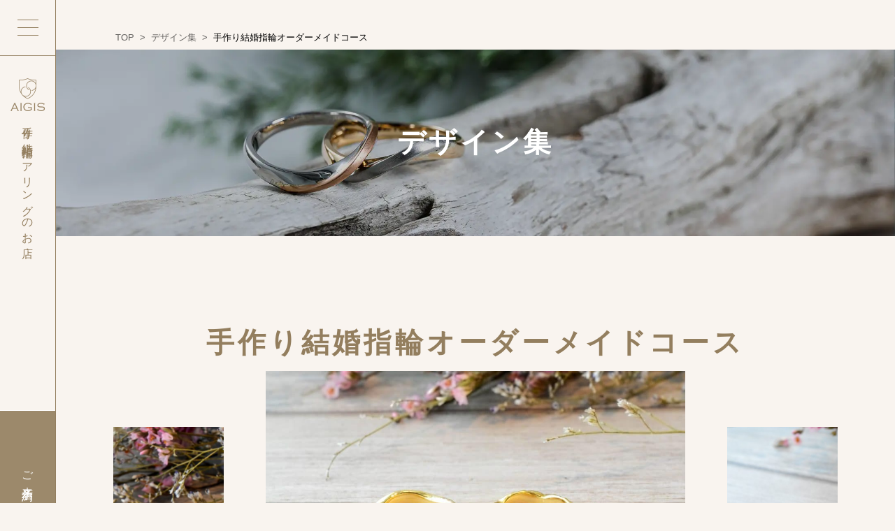

--- FILE ---
content_type: text/css
request_url: https://aigis-ring.com/common/css/base.css?ver=1.0.0
body_size: 1322
content:
@charset "utf-8";

/* ========================================================
	base.css => 共通基本CSS
======================================================== */

/* reset
============================================================================================================ */
body, div, dl, dt, dd, ul, ol, li, h1, h2, h3, h4, h5, h6, pre, form, fieldset, p, blockquote, th, td, main, figure {
	margin: 0;
	padding: 0;
}
table {
	font-size: 100%;
	font-family: inherit;
}
fieldset, img {
	border: 0;
}
img, svg {
	vertical-align: middle;
}
address, caption, cite, code, dfn, em, th, var {
	font-style: normal;
	font-weight: normal;
}
ol, ul {
	list-style: none;
}
caption, th {
	text-align: left;
}
h1, h2, h3, h4, h5, h6 {
	font-size: 100%;
}
q:before, q:after {
	content: '';
}
abbr, acronym {
	border: 0;
}
select, input, textarea {
	font-size: 100%;
}
header,footer,nav,main,section,article,figure,aside {
	display: block;
}


/* ClearFix
============================================================================================================ */
.clearfix:after,
.row:after {
	content: "";
	display: table;
	clear: both;
}


/* float
============================================================================================================ */
.fl {float: left;}
.fr {float: right;}
@media screen and (min-width: 769px), print {
	.pc_fl {float: left;}
	.pc_fr {float: right;}
}
@media screen and (max-width: 768px) {
	.sp_fl {float: left;}
	.sp_fr {float: right;}
}


/* text-align
============================================================================================================ */
.tal {text-align: left;}
.tac {text-align: center;}
.tar {text-align: right;}
@media screen and (min-width: 769px), print {
	.pc_tal {text-align: left;}
	.pc_tac {text-align: center;}
	.pc_tar {text-align: right;}
}
@media screen and (max-width: 768px) {
	.sp_tal {text-align: left;}
	.sp_tac {text-align: center;}
	.sp_tar {text-align: right;}
}


/* margin
============================================================================================================ */
.m00 {margin: 0 !important;}
/*.mb {margin-bottom: 1.5em !important;}*/
.mb00 {margin-bottom: 0 !important;}
.mb05 {margin-bottom: 5px !important;}
.mb08 {margin-bottom: 8px !important;}
.mb10 {margin-bottom: 10px !important;}
.mb15 {margin-bottom: 15px !important;}
.mb20 {margin-bottom: 20px !important;}
.mb25 {margin-bottom: 25px !important;}
.mb30 {margin-bottom: 30px !important;}
.mb35 {margin-bottom: 35px !important;}
.mb40 {margin-bottom: 40px !important;}
.mb45 {margin-bottom: 45px !important;}
.mb50 {margin-bottom: 50px !important;}
/*.mt {margin-top: 1.5em !important;}*/
.mt00 {margin-top: 0 !important;}
.mt05 {margin-top: 5px !important;}
.mt08 {margin-top: 8px !important;}
.mt10 {margin-top: 10px !important;}
.mt15 {margin-top: 15px !important;}
.mt20 {margin-top: 20px !important;}
.mt25 {margin-top: 25px !important;}
.mt30 {margin-top: 30px !important;}
.mt35 {margin-top: 35px !important;}
.mt40 {margin-top: 40px !important;}
.mt45 {margin-top: 45px !important;}
.mt50 {margin-top: 50px !important;}
@media screen and (min-width: 769px), print {
	.pc_m00 {margin: 0 !important;}
	/*.pc_mb {margin-bottom: 1.5em !important;}*/
	.pc_mb00 {margin-bottom: 0 !important;}
	.pc_mb05 {margin-bottom: 5px !important;}
	.pc_mb08 {margin-bottom: 8px !important;}
	.pc_mb10 {margin-bottom: 10px !important;}
	.pc_mb15 {margin-bottom: 15px !important;}
	.pc_mb20 {margin-bottom: 20px !important;}
	.pc_mb25 {margin-bottom: 25px !important;}
	.pc_mb30 {margin-bottom: 30px !important;}
	.pc_mb35 {margin-bottom: 35px !important;}
	.pc_mb40 {margin-bottom: 40px !important;}
	.pc_mb45 {margin-bottom: 45px !important;}
	.pc_mb50 {margin-bottom: 50px !important;}
	/*.pc_mt {margin-top: 1.5em !important;}*/
	.pc_mt00 {margin-top: 0 !important;}
	.pc_mt05 {margin-top: 5px !important;}
	.pc_mt08 {margin-top: 8px !important;}
	.pc_mt10 {margin-top: 10px !important;}
	.pc_mt15 {margin-top: 15px !important;}
	.pc_mt20 {margin-top: 20px !important;}
	.pc_mt25 {margin-top: 25px !important;}
	.pc_mt30 {margin-top: 30px !important;}
	.pc_mt35 {margin-top: 35px !important;}
	.pc_mt40 {margin-top: 40px !important;}
	.pc_mt45 {margin-top: 45px !important;}
	.pc_mt50 {margin-top: 50px !important;}
}
@media screen and (max-width: 768px) {
	.sp_m00 {margin: 0 !important;}
	/*.sp_mb {margin-bottom: 1.5em !important;}*/
	.sp_mb00 {margin-bottom: 0 !important;}
	.sp_mb05 {margin-bottom: 5px !important;}
	.sp_mb08 {margin-bottom: 8px !important;}
	.sp_mb10 {margin-bottom: 10px !important;}
	.sp_mb15 {margin-bottom: 15px !important;}
	.sp_mb20 {margin-bottom: 20px !important;}
	.sp_mb25 {margin-bottom: 25px !important;}
	.sp_mb30 {margin-bottom: 30px !important;}
	.sp_mb35 {margin-bottom: 35px !important;}
	.sp_mb40 {margin-bottom: 40px !important;}
	.sp_mb45 {margin-bottom: 45px !important;}
	.sp_mb50 {margin-bottom: 50px !important;}
	/*.sp_mt {margin-top: 1.5em !important;}*/
	.sp_mt00 {margin-top: 0 !important;}
	.sp_mt05 {margin-top: 5px !important;}
	.sp_mt08 {margin-top: 8px !important;}
	.sp_mt10 {margin-top: 10px !important;}
	.sp_mt15 {margin-top: 15px !important;}
	.sp_mt20 {margin-top: 20px !important;}
	.sp_mt25 {margin-top: 25px !important;}
	.sp_mt30 {margin-top: 30px !important;}
	.sp_mt35 {margin-top: 35px !important;}
	.sp_mt40 {margin-top: 40px !important;}
	.sp_mt45 {margin-top: 45px !important;}
	.sp_mt50 {margin-top: 50px !important;}
}

/* padding
============================================================================================================ */
.p00 {padding: 0 !important;}
/*.pb {padding-bottom: 1.3em !important;}*/
.pb00 {padding-bottom: 0 !important;}
.pb05 {padding-bottom: 5px !important;}
.pb08 {padding-bottom: 8px !important;}
.pb10 {padding-bottom: 10px !important;}
.pb15 {padding-bottom: 15px !important;}
.pb20 {padding-bottom: 20px !important;}
.pb25 {padding-bottom: 25px !important;}
.pb30 {padding-bottom: 30px !important;}
.pb35 {padding-bottom: 35px !important;}
.pb40 {padding-bottom: 40px !important;}
.pb45 {padding-bottom: 45px !important;}
.pb50 {padding-bottom: 50px !important;}
.pt00 {padding-top: 0 !important;}
.pt05 {padding-top: 5px !important;}
.pt08 {padding-top: 8px !important;}
.pt10 {padding-top: 10px !important;}
.pt15 {padding-top: 15px !important;}
.pt20 {padding-top: 20px !important;}
.pt25 {padding-top: 25px !important;}
.pt30 {padding-top: 30px !important;}
.pt35 {padding-top: 35px !important;}
.pt40 {padding-top: 40px !important;}
.pt45 {padding-top: 45px !important;}
.pt50 {padding-top: 50px !important;}
@media screen and (min-width: 769px), print {
	.pc_p00 {padding: 0 !important;}
	/*.pc_pb {padding-bottom: 1.3em !important;}*/
	.pc_pb00 {padding-bottom: 0 !important;}
	.pc_pb05 {padding-bottom: 5px !important;}
	.pc_pb08 {padding-bottom: 8px !important;}
	.pc_pb10 {padding-bottom: 10px !important;}
	.pc_pb15 {padding-bottom: 15px !important;}
	.pc_pb20 {padding-bottom: 20px !important;}
	.pc_pb25 {padding-bottom: 25px !important;}
	.pc_pb30 {padding-bottom: 30px !important;}
	.pc_pb35 {padding-bottom: 35px !important;}
	.pc_pb40 {padding-bottom: 40px !important;}
	.pc_pb45 {padding-bottom: 45px !important;}
	.pc_pb50 {padding-bottom: 50px !important;}
	.pc_pt00 {padding-top: 0 !important;}
	.pc_pt05 {padding-top: 5px !important;}
	.pc_pt08 {padding-top: 8px !important;}
	.pc_pt10 {padding-top: 10px !important;}
	.pc_pt15 {padding-top: 15px !important;}
	.pc_pt20 {padding-top: 20px !important;}
	.pc_pt25 {padding-top: 25px !important;}
	.pc_pt30 {padding-top: 30px !important;}
	.pc_pt35 {padding-top: 35px !important;}
	.pc_pt40 {padding-top: 40px !important;}
	.pc_pt45 {padding-top: 45px !important;}
	.pc_pt50 {padding-top: 50px !important;}
}
@media screen and (max-width: 768px) {
	.sp_p00 {padding: 0 !important;}
	/*.sp_pb {padding-bottom: 1.3em !important;}*/
	.sp_pb00 {padding-bottom: 0 !important;}
	.sp_pb05 {padding-bottom: 5px !important;}
	.sp_pb08 {padding-bottom: 8px !important;}
	.sp_pb10 {padding-bottom: 10px !important;}
	.sp_pb15 {padding-bottom: 15px !important;}
	.sp_pb20 {padding-bottom: 20px !important;}
	.sp_pb25 {padding-bottom: 25px !important;}
	.sp_pb30 {padding-bottom: 30px !important;}
	.sp_pb35 {padding-bottom: 35px !important;}
	.sp_pb40 {padding-bottom: 40px !important;}
	.sp_pb45 {padding-bottom: 45px !important;}
	.sp_pb50 {padding-bottom: 50px !important;}
	.sp_pt00 {padding-top: 0 !important;}
	.sp_pt05 {padding-top: 5px !important;}
	.sp_pt08 {padding-top: 8px !important;}
	.sp_pt10 {padding-top: 10px !important;}
	.sp_pt15 {padding-top: 15px !important;}
	.sp_pt20 {padding-top: 20px !important;}
	.sp_pt25 {padding-top: 25px !important;}
	.sp_pt30 {padding-top: 30px !important;}
	.sp_pt35 {padding-top: 35px !important;}
	.sp_pt40 {padding-top: 40px !important;}
	.sp_pt45 {padding-top: 45px !important;}
	.sp_pt50 {padding-top: 50px !important;}
}



--- FILE ---
content_type: text/css
request_url: https://aigis-ring.com/css/index.css?ver=1.0.0
body_size: 4208
content:
@charset "utf-8";

/* ========================================================
	index.css
======================================================== */

#container {
	padding-top: 0;
}

/* header
============================================================================================================ */
#header {
	position: absolute;
	border-bottom: 0;
	background: none;
}

#header .logo svg {
	fill: #fff;
}

#header .nav_btn {
	display: block;
	position: fixed;
	z-index: 1000;
}

#header .nav_btn a {
	color: #fff;
}

#header .nav_btn::before,
#header .nav_btn::after,
#header .nav_btn a::after {
	border-color: #fff;
}

#header .nav_btn a {
	color: #a88c63;
}

#header .nav_btn::before,
#header .nav_btn::after,
#header .nav_btn a::after {
	border-color: #a88c63;
}

@media screen and (min-width: 769px),
print {
	#header {
		justify-content: center;
		-webkit-transform: none;
		-ms-transform: none;
		-o-transform: none;
		transform: none;
	}

	#header nav {
		position: fixed;
		top: 0;
		right: 0;
		bottom: 0;
		width: 280px;
		background-color: #afa790;
		/*overflow-y: auto;*/
		-webkit-transform: translateX(110%);
		-ms-transform: translateX(110%);
		-o-transform: translateX(110%);
		transform: translateX(110%);
	}

	body.init #header nav {
		-webkit-transition: -webkit-transform 0.4s ease-in-out;
		-o-transition: -o-transform 0.4s ease-in-out;
		transition: transform 0.4s ease-in-out;
	}

	/* open */
	#header.open nav {
		-webkit-transform: translateX(0%);
		-ms-transform: translateX(0%);
		-o-transform: translateX(0%);
		transform: translateX(0%);
	}

	#header nav>* {
		position: relative;
		height: 100%;
		min-height: 560px;
	}

	#header nav ul a {
		position: relative;
		display: block;
		text-decoration: none;
		color: #fff;
		font-size: 1.6rem;
		letter-spacing: 0.2em;
	}

	#header nav .gnav {
		position: absolute;
		top: 47%;
		left: 0;
		right: 0;
		-webkit-transform: translateY(-50%);
		-ms-transform: translateY(-50%);
		-o-transform: translateY(-50%);
		transform: translateY(-50%);
	}

	#header nav .gnav>li {
		position: relative;
	}

	#header nav .gnav>li>a {
		padding: 10px 0 10px 35px;
	}

	#header nav .gnav>li>a::after {
		content: "";
		position: absolute;
		right: 30px;
		top: 50%;
		width: 20px;
		height: 12px;
		margin-top: -6px;
		background: url(../common/images/parts/nav_arrow.png) no-repeat;
		-webkit-background-size: 100%;
		background-size: 100%;
		-webkit-transform: translateX(-5px);
		-ms-transform: translateX(-5px);
		-o-transform: translateX(-5px);
		transform: translateX(-5px);
		opacity: 0;
	}

	#header nav .gnav>li.has_dd>a::after {
		-webkit-transform: translateX(5px) scaleX(-1);
		-ms-transform: translateX(5px) scaleX(-1);
		-o-transform: translateX(5px) scaleX(-1);
		transform: translateX(5px) scaleX(-1);
		right: auto;
		left: 5px;
	}

	body.init #header nav .gnav>li>a::after {
		-webkit-transition: opacity 0.2s ease-in-out, -webkit-transform 0.2s ease-in-out;
		-o-transition: opacity 0.2s ease-in-out, -o-transform 0.2s ease-in-out;
		transition: opacity 0.2s ease-in-out, transform 0.2s ease-in-out;
	}

	#header nav .gnav>li>a:hover::after {
		-webkit-transform: translateX(0);
		-ms-transform: translateX(0);
		-o-transform: translateX(0);
		transform: translateX(0);
		opacity: 1;
	}

	#header nav .gnav>li.has_dd>a:hover::after {
		-webkit-transform: translateX(0) scaleX(-1);
		-ms-transform: translateX(0) scaleX(-1);
		-o-transform: translateX(0) scaleX(-1);
		transform: translateX(0) scaleX(-1);
	}

	#header nav .gnav>li>a>span {
		position: relative;
		display: inline-block;
		padding-right: 20px;
	}

	#header nav .gnav>li>a>span::after {
		content: "";
		position: absolute;
		top: 50%;
		right: 0;
		width: 10px;
		height: 10px;
		margin-top: -5px;
		border-radius: 100px;
		background-color: #d1ccbd;
		opacity: 0;
	}

	body.init #header nav .gnav>li>a>span::after {
		-webkit-transition: opacity 0.2s ease-in-out;
		-o-transition: opacity 0.2s ease-in-out;
		transition: opacity 0.2s ease-in-out;
	}

	#header nav .gnav>li>a:hover>span::after {
		opacity: 1;
	}

	#header nav .gnav>li.has_dd>a>span::after {
		content: none;
	}

	#header nav .gnav:hover>li>a {
		color: #d1ccbd;
	}

	#header nav .gnav>li>a:hover {
		color: #fff;
	}

	#header nav .reserve {
		position: absolute;
		bottom: 0;
		left: 0;
		right: 0;
	}

	#header nav .reserve a {
		padding: 50px 0 50px 35px;
		background-color: #9a9279;
	}

	#header nav .reserve a:hover {
		background-color: #7b7359;
	}

	#header nav .dd {
		position: absolute;
		right: 100%;
		top: 0;
		width: 0;
		overflow: hidden;
	}

	#header nav .dd ul {
		padding: 10px 0;
		background-color: #a9a18a;
	}

	#header nav .dd a {
		position: relative;
		display: block;
		width: 200px;
		padding: 12px 0 12px 25px;
		border-top-width: 0;
		color: #fff;
		text-decoration: none;
		text-align: left;
		font-size: 1.5rem;
	}

	#header nav .dd a>span span.navi_sub_cap {
		font-size: 1rem;
	}

	#header nav .dd a>span {
		position: relative;
		display: inline-block;
		padding-right: 20px;
	}

	#header nav .dd a>span::after {
		content: "";
		position: absolute;
		top: 50%;
		right: 0;
		width: 10px;
		height: 10px;
		margin-top: -5px;
		border-radius: 100px;
		background-color: #d1ccbd;
		opacity: 0;
	}

	body.init #header nav .dd a>span::after {
		-webkit-transition: opacity 0.2s ease-in-out;
		-o-transition: opacity 0.2s ease-in-out;
		transition: opacity 0.2s ease-in-out;
	}

	#header nav .dd a:hover>span::after {
		opacity: 1;
	}

	body.init #header nav .dd {
		-webkit-transition: width 0.3s;
		-o-transition: width 0.3s;
		transition: width 0.3s;
	}

	body.init #header nav li:hover .dd {
		width: 180px;
	}

	#header nav .dd:hover a {
		opacity: 0.5;
	}

	#header nav .dd a:hover {
		opacity: 1;
	}
}

@media screen and (min-width: 769px) and (max-height: 700px) {
	#header nav .gnav {
		top: 45%;
	}

	#header nav .reserve a {
		padding-top: 40px;
		padding-bottom: 40px;
	}
}

@media screen and (min-width: 769px) and (max-height: 600px) {
	#header nav .gnav {
		top: 45% /* K.K 2024/6/29 ハンバーガーメニュー変更に伴い上下位置の調整 */
	}

	#header nav .reserve a {
		padding-top: 35px;
		padding-bottom: 35px;
	}
}

.common_header_important {
	display: none;
}

/* opening
============================================================================================================ */
#opening {}


/* indexMain
============================================================================================================ */
#indexMain {
	position: relative;
	height: 100vh;
	background-position: 50%;
	background-repeat: no-repeat;
	-webkit-background-size: cover;
	background-size: cover;
}

#indexMain::after {
	content: "";
	position: absolute;
	bottom: 0;
	left: 0;
	width: 470px;
	height: 120px;
	background-repeat: no-repeat;
	-webkit-background-size: 100%;
	background-size: 100%;
	z-index: 3;
}

#indexMain .lead {
	position: absolute;
	top: 50%;
	left: 50%;
	-ms-writing-mode: tb-rl;
	writing-mode: vertical-rl;
	color: #fff;
	font-size: 2.6rem;
	letter-spacing: 0.6em;
	white-space: nowrap;
	-webkit-transform: translate(-50%, -50%);
	-ms-transform: translate(-50%, -50%);
	-o-transform: translate(-50%, -50%);
	transform: translate(-50%, -50%);
	z-index: 3;
}

@-webkit-keyframes scroll {
	0% {
		-webkit-transform: translateY(-100%);
	}

	20%,
	75% {
		-webkit-transform: translateY(0);
	}

	100% {
		-webkit-transform: translateY(120%);
	}
}

@keyframes scroll {
	0% {
		transform: translateY(-100%);
	}

	20%,
	75% {
		transform: translateY(0);
	}

	100% {
		transform: translateY(120%);
	}
}

@media screen and (min-width: 769px),
print {
	#indexMain {
		/*background-image: url(../images/main.jpg);*/
		min-height: 650px;
	}

	#indexMain::before {
		content: "";
		position: absolute;
		top: 0;
		left: 0;
		width: 230px;
		height: 210px;
		background: url(../images/main_eng01.png) no-repeat;
		z-index: 3;
	}

	#indexMain::after {
		background-image: url(../images/main_eng02.png);
	}

	#indexMain .scroll {
		position: absolute;
		overflow: hidden;
		bottom: 0;
		left: 50%;
		width: 80px;
		height: 80px;
		margin-left: -40px;
		z-index: 3;
	}

	#indexMain .scroll::before {
		content: "";
		position: absolute;
		top: 0;
		left: 50%;
		height: 100%;
		border-left: 1px solid #fff;
		-webkit-animation: scroll 2.2s ease 0s infinite;
		animation: scroll 2.2s ease 0s infinite;
	}
}

@media screen and (max-width: 768px) {
	#indexMain {
		/*background-image: url(../images/main_sp.jpg);*/
		height: 100vw;
		min-height: 400px;
	}

	#indexMain::after {
		width: 210px;
		height: 60px;
		background-image: url(../images/main_eng02_sp.png);
	}

	#indexMain .lead {
		font-size: 1.5rem;
	}
}

#indexMain #movie {
	position: absolute;
	top: 0;
	right: 0;
	left: 0;
	bottom: 0;
	overflow: hidden;
	z-index: -1;
}

#indexMain #movie video {
	position: absolute;
}

#indexMain #opening {
	position: absolute;
	top: 0;
	right: 0;
	left: 0;
	bottom: 0;
	overflow: hidden;
	pointer-events: none;
	z-index: 2;
}

#indexMain #opening::before,
#indexMain #opening::after {
	content: "";
	position: absolute;
	right: 0;
	left: 0;
	height: 51%;
	background-color: #b1a992;
}

#indexMain #opening::before {
	top: 0;
}

#indexMain #opening::after {
	bottom: 0;
}

#indexMain .lead,
#indexMain .lead>span {
	opacity: 0;
}

#indexMain.start-text .lead,
#indexMain.start-text .lead>span {
	opacity: 1;
}

#indexMain.start-text .lead>span {
	-webkit-transition: opacity 0.5s;
	-o-transition: opacity 0.5s;
	transition: opacity 0.5s;
}

#indexMain .logo {
	position: absolute;
	top: 50%;
	left: 50%;
	-webkit-transform: translate(-50%, -50%);
	-ms-transform: translate(-50%, -50%);
	-o-transform: translate(-50%, -50%);
	transform: translate(-50%, -50%);
	z-index: 2;
	opacity: 0;
}

#indexMain .logo svg {
	fill: #fff;
	width: 300px;
	height: 100px;
}

#indexMain.start-text .logo {
	-webkit-transition: opacity 1s linear;
	-o-transition: opacity 1s linear;
	transition: opacity 1s linear;
	opacity: .1;
}

#indexMain.end-opening #opening::before,
#indexMain.end-opening #opening::after {
	-webkit-transition: -webkit-transform .8s, opacity .5s .3s;
	-o-transition: -o-transform .8s, opacity .5s .3s;
	transition: transform .8s, opacity .5s .3s;
	opacity: 0;
}

#indexMain.end-opening #opening::before {
	-webkit-transform: translateY(-100%);
	-ms-transform: translateY(-100%);
	-o-transform: translateY(-100%);
	transform: translateY(-100%);
}

#indexMain.end-opening #opening::after {
	-webkit-transform: translateY(100%);
	-ms-transform: translateY(100%);
	-o-transform: translateY(100%);
	transform: translateY(100%);
}

#indexMain.end-opening .lead,
#indexMain.end-opening .logo {
	-webkit-transition: opacity .8ss;
	-o-transition: opacity .8ss;
	transition: opacity .8ss;
	opacity: 0;
}


/* index_important
============================================================================================================ */



.index_important {
	margin: 0px;
	text-align: center;
}

.index_important li+li {
	margin-top: 0px;
}

.index_important a {
	display: block;
	background-color: #66d566;
	font-size: 120%;
	text-decoration: underline;
	color: #fff;
	padding: 5px 0px;
	font-weight: bold;
}

.index_important li:nth-child(2) a {
	display: block;
	background-color: #b4d4f0;
	color: #fff;
}

@media screen and (max-width: 768px) {
	.index_important {
		margin: 0px;
	}

	.index_important li+li {
		margin-top: 0px;
	}

	.index_important a {
		font-weight: bold;
		padding: 8px 0px;
		border-width: 2px;
		font-size: 110%;
	}
}

/* index_important_old
============================================================================================================ */



.index_important_old {
	margin: 50px;
	text-align: center;
}

.index_important_old li+li {
	margin-top: 20px;
}

.index_important_old a {
	display: block;
	padding: 20px;
	border: 3px solid #d00;
	font-weight: bold;
	font-size: 120%;
	color: #d00;
}

@media screen and (max-width: 768px) {
	.index_important_old {
		margin: 3vw 3vw 20px;
	}

	.index_important_old li+li {
		margin-top: 10px;
	}

	.index_important_old a {
		padding: 8px;
		border-width: 2px;
		font-size: 110%;
	}
}

/* index_about
============================================================================================================ */
.index_about {
	margin: 50px 50px 240px;
	padding: 130px 0 150px;
	background-color: #f2f2f4;
	text-align: center;
}

.index_about .lead {
	margin-top: -20px;
	font-size: 2rem;
	letter-spacing: 0.2em;
	line-height: 2.5;
}

.index_about .more {
	margin-top: 60px;
}

@media screen and (min-width: 769px),
print {}

@media screen and (max-width: 768px) {
	.index_about {
		margin: 3vw 3vw 90px;
		padding: 90px 8vw 100px;
	}

	.index_about .lead {
		margin-top: -10px;
		font-size: 1.4rem;
		text-align: left;
	}

	.index_about .more {
		margin-top: 40px;
	}
}



/* index_craft
============================================================================================================ */
.index_craft {
	position: relative;
	margin-bottom: 220px;
}

.index_craft .box {
	position: relative;
	display: -webkit-flex;
	display: -moz-flex;
	display: -ms-flex;
	display: -o-flex;
	display: flex;
	justify-content: center;
	-ms-align-items: center;
	align-items: center;
	background-color: #b1a992;
	color: #fff;
	font-size: 2rem;
	letter-spacing: 0.2em;
	line-height: 2.5;
	z-index: 2;
}

@media screen and (min-width: 769px),
print {
	.index_craft .ph {
		height: 500px;
		background: url(../images/craft_ph.jpg) 50% no-repeat;
		-webkit-background-size: cover;
		background-size: cover;
	}

	.index_craft .box {
		width: 500px;
		height: 380px;
		margin-top: -80px;
	}
}

@media screen and (max-width: 768px) {
	.index_craft {
		margin-bottom: 90px;
	}

	.index_craft .box {
		margin-top: -40px;
		padding: 30px 0;
		font-size: 1.4rem;
	}
}





/* index_flow
============================================================================================================ */
.index_flow {
	position: relative;
	margin-bottom: 220px;
}

.index_flow section+section {
	margin-top: 100px;
}

.index_flow section .ph p {
	position: relative;
	margin-right: 20px;
	z-index: 2;
}

.index_flow section .ph p::after {
	content: "";
	position: absolute;
	top: 0;
	left: 0;
	right: 0;
	bottom: 0;
	border: 1px solid #c5c2b7;
	-webkit-transform: translate(20px, 20px);
	-ms-transform: translate(20px, 20px);
	-o-transform: translate(20px, 20px);
	transform: translate(20px, 20px);
	z-index: -1;
}

.index_flow section .num {
	position: relative;
	margin-bottom: 5px;
	letter-spacing: .2em;
}

.index_flow section .num::before {
	content: "";
	position: absolute;
	top: 50%;
	width: 22px;
	border-top: 1px solid #c5c2b7;
}

.index_flow section h3 {
	margin-bottom: 15px;
	font-size: 2rem;
	line-height: 1.6;
}

.index_flow section .more {
	margin-top: 50px;
}

@media screen and (min-width: 769px),
print {
	.index_flow section {
		display: -webkit-flex;
		display: -moz-flex;
		display: -ms-flex;
		display: -o-flex;
		display: flex;
		-ms-align-items: center;
		align-items: center;
		justify-content: space-between;
	}

	.index_flow section>* {
		width: 460px;
	}

	.index_flow section .num {
		padding-left: 40px;
	}

	.index_flow section .num::before {
		left: 0;
	}

	.index_flow section .box_btn {
		margin-left: 5px;
	}

	.index_flow section:nth-child(2n) {
		-webkit-flex-direction: row-reverse;
		-moz-flex-direction: row-reverse;
		-ms-flex-direction: row-reverse;
		-o-flex-direction: row-reverse;
		flex-direction: row-reverse;
		text-align: right;
	}

	.index_flow section:nth-child(2n) .num {
		padding-right: 40px;
	}

	.index_flow section:nth-child(2n) .num::before {
		left: auto;
		right: 0;
	}

	.index_flow section:nth-child(2n) .box_btn {
		margin-left: auto;
		margin-right: 5px;
	}
}

@media screen and (max-width: 768px) {
	.index_flow {
		margin-bottom: 100px;
	}

	.index_flow section+section {
		margin-top: 70px;
	}

	.index_flow section {
		font-size: 1.4rem;
	}

	.index_flow section .ph {
		max-width: 460px;
		margin: 0 auto 40px;
	}

	.index_flow section .num {
		display: inline-block;
		font-size: 1.2rem;
		padding-right: 40px;
	}

	.index_flow section .num::before {
		right: 0;
	}

	.index_flow section h3 {
		font-size: 1.6rem;
	}

	.index_flow section .more {
		margin-top: 40px;
	}
}


/* index_price
============================================================================================================ */
.index_price {
	position: relative;
	margin-bottom: 190px;
}

.index_price .box {
	text-align: center;
}

@media screen and (min-width: 769px),
print {
	.index_price {
		padding-top: 140px;
	}

	.index_price .box {
		position: relative;
		width: 500px;
		padding: 70px 0 80px;
		background-color: #f2f2f4;
		margin-left: auto;
		z-index: 2;
	}

	.index_price .en_title {
		margin-bottom: 40px;
	}

	.index_price .more {
		margin-top: 60px;
	}
}

@media screen and (max-width: 768px) {
	.index_price {
		margin-bottom: 90px;
		font-size: 1.4rem;
	}

	.index_price .en_title {
		margin-bottom: 30px;
	}

	.index_price .wide_ph {
		margin: 40px 0 50px;
	}
}


/* index_news
============================================================================================================ */
.index_news {
	margin-bottom: 200px;
}

.index_news .list a {
	position: relative;
	display: block;
	text-decoration: none;
	font-size: 1.4rem;
}

.index_news .list a .img {
	position: relative;
	margin-bottom: 25px;
	padding-top: 66.5%;
}

.index_news .list a time {
	font-family: 'Raleway', sans-serif;
	letter-spacing: .1em;
}

.index_news .list a h3 {
	margin-top: 5px;
	margin-bottom: 5px;
	font-size: 1.6rem;
	line-height: 1.5;
}

.index_news .more {
	margin-top: 90px;
}

@media screen and (min-width: 769px),
print {
	.index_news .list {
		display: -webkit-flex;
		display: -moz-flex;
		display: -ms-flex;
		display: -o-flex;
		display: flex;
		border-left: 1px solid #c5c2b7;
	}

	.index_news .list>* {
		width: 25%;
		border-right: 1px solid #c5c2b7;
	}

	.index_news .list a {
		padding: 0 25px 30px;
	}

	.index_news .list a::after {
		content: "";
		position: absolute;
		bottom: 0;
		right: 25px;
		width: 20px;
		height: 5px;
		border-right: 2px solid #aba8a0;
		border-bottom: 1px solid #aba8a0;
		-webkit-transform-origin: 100% 100%;
		-moz-transform-origin: 100% 100%;
		-ms-transform-origin: 100% 100%;
		-o-transform-origin: 100% 100%;
		transform-origin: 100% 100%;
		-webkit-transform: skewX(50deg);
		-ms-transform: skewX(50deg);
		-o-transform: skewX(50deg);
		transform: skewX(50deg);
	}

	body.init .index_news .list a::after {
		-webkit-transition: -webkit-transform 0.2s ease-in-out;
		-o-transition: -o-transform 0.2s ease-in-out;
		transition: transform 0.2s ease-in-out;
	}

	.index_news .list a:hover::after {
		-webkit-transform: translateX(5px) skewX(50deg);
		-ms-transform: translateX(5px) skewX(50deg);
		-o-transform: translateX(5px) skewX(50deg);
		transform: translateX(5px) skewX(50deg);
	}

	.index_news .list a h3 {
		min-height: 3em;
	}

	.index_news .list a:hover h3 {
		text-decoration: underline;
	}
}

@media screen and (max-width: 768px) {
	.index_news {
		margin-bottom: 100px;
	}

	.index_news .list {
		margin-top: -20px;
	}

	.index_news .list a {
		display: -webkit-flex;
		display: -moz-flex;
		display: -ms-flex;
		display: -o-flex;
		display: flex;
		-webkit-flex-wrap: wrap;
		-moz-flex-wrap: wrap;
		-ms-flex-wrap: wrap;
		-o-flex-wrap: wrap;
		flex-wrap: wrap;
		justify-content: space-between;
		-ms-align-items: flex-end;
		align-items: flex-end;
		padding: 20px 0;
		border-bottom: 1px solid #c5c2b7;
		font-size: 1.2rem;
	}

	.index_news .list a .img {
		width: 42%;
		margin-bottom: 0;
		padding-top: 28%;
	}

	.index_news .list a .img+div {
		width: 52%;
	}

	.index_news .list a time {
		display: block;
		position: relative;
	}

	.index_news .list a time::after {
		content: "";
		position: absolute;
		bottom: 40%;
		right: 0;
		width: 20px;
		height: 5px;
		border-right: 2px solid #aba8a0;
		border-bottom: 1px solid #aba8a0;
		-webkit-transform-origin: 100% 100%;
		-moz-transform-origin: 100% 100%;
		-ms-transform-origin: 100% 100%;
		-o-transform-origin: 100% 100%;
		transform-origin: 100% 100%;
		-webkit-transform: skewX(50deg);
		-ms-transform: skewX(50deg);
		-o-transform: skewX(50deg);
		transform: skewX(50deg);
	}

	.index_news .list a h3 {
		margin-top: 0;
		margin-bottom: 0;
		font-size: 1.4rem;
		line-height: 1.5;
	}

	.index_news .list a .excerpt {
		margin-top: 20px;
		width: 100%;
	}

	.index_news .more {
		margin-top: 50px;
	}
}


/* parallax_item
============================================================================================================ */
.parallax_item {
	z-index: 10;
}

.index_parallax01>* {
	left: 0;
	top: 120px;
	width: 360px;
	height: 320px;
}

.index_parallax01>*>* {
	background-image: url(../images/parallax_item01.png);
}

.index_parallax02>* {
	right: 80px;
	top: 100px;
	width: 250px;
	height: 250px;
}

.index_parallax02>*>* {
	background-image: url(../images/parallax_item02.png);
}

.index_parallax03>* {
	right: 0;
	bottom: -10px;
	width: 500px;
	height: 650px;
}

.index_parallax03>*>* {
	background-image: url(../images/parallax_item03.png);
}

.index_parallax04>* {
	left: 50%;
	margin-left: 170px;
	bottom: 80px;
	width: 340px;
	height: 300px;
}

.index_parallax04>*>* {
	background-image: url(../images/parallax_item04.png);
}

.index_parallax05>* {
	left: 0;
	top: -140px;
	width: 410px;
	height: 300px;
}

.index_parallax05>*>* {
	background-image: url(../images/parallax_item05.png);
}

.index_parallax06>* {
	right: 0;
	bottom: -50px;
	width: 380px;
	height: 420px;
}

.index_parallax06>*>* {
	background-image: url(../images/parallax_item06.png);
}

.index_parallax07>* {
	left: 0;
	top: 10px;
	width: 330px;
	height: 440px;
}

.index_parallax07>*>* {
	background-image: url(../images/parallax_item07.png);
}

.index_parallax08>* {
	right: 0;
	top: -280px;
	width: 430px;
	height: 520px;
}

.index_parallax08>*>* {
	background-image: url(../images/parallax_item08.png);
}

.index_parallax09>* {
	left: 0;
	bottom: 60px;
	width: 490px;
	height: 360px;
}

.index_parallax09>*>* {
	background-image: url(../images/parallax_item09.png);
}

@media screen and (max-width: 768px) {
	.index_parallax01>* {
		top: 10px;
		width: 120px;
		height: 150px;
	}

	.index_parallax01>*>* {
		background-position: 100%;
		-webkit-background-size: 120%;
		background-size: 120%;
	}

	.index_parallax02>* {
		right: 30px;
		top: 30px;
		width: 110px;
		height: 110px;
	}

	.index_parallax03>* {
		bottom: -20px;
		width: 180px;
		height: 200px;
	}

	.index_parallax04>* {
		right: 20px;
		left: auto;
		margin-left: 0;
		bottom: -40px;
		width: 100px;
		height: 100px;
	}

	.index_parallax05>* {
		top: -120px;
		width: 160px;
		height: 130px;
	}

	.index_parallax06>* {
		right: 0;
		bottom: -80px;
		width: 120px;
		height: 200px;
	}

	.index_parallax06>*>* {
		background-position: 0;
		-webkit-background-size: 150%;
		background-size: 150%;
	}

	.index_parallax08>* {
		top: -400px;
		width: 170px;
		height: 260px;
	}

	.index_parallax09>* {
		left: 0;
		bottom: auto;
		top: -60px;
		width: 170px;
		height: 120px;
	}

	.index_parallax10>* {
		left: 0;
		bottom: -80px;
		width: 110px;
		height: 130px;
	}

	.index_parallax10>*>* {
		background-image: url(../images/parallax_item10.png);
	}

	.index_parallax11>* {
		right: 0;
		top: 200px;
		width: 120px;
		height: 150px;
	}

	.index_parallax11>*>* {
		background-image: url(../images/parallax_item11.png);
	}
}

@media screen and (max-width: 768px) {
	#header nav .dd {
		left: 100%;
	}
}



--- FILE ---
content_type: text/css
request_url: https://aigis-ring.com/css/index_renew_page.css?ver=1.0.0
body_size: 4030
content:
/* COMMON
============================================================================================================ */
body {
  font-size: 16px;
  font-size: 1.6rem;
  letter-spacing: 1px;
}
@media screen and (max-width: 1024px) {
  body {
    font-size: 15px;
    font-size: 1.5rem;
    padding-top:70px;
  }
}

.align_c {
  text-align: center;
}

.heading_lv2 {
  font-size: 36px;
  font-size: 3.6rem;
  font-weight: 200;
  letter-spacing: 3px;
  font-weight: 500;
}
@media screen and (max-width: 1024px) {
  .heading_lv2 {
    font-size: 24px;
    font-size: 2.4rem;
    letter-spacing: 2px;
  }
}

.lead {
  font-size: 18px;
  font-size: 1.8rem;
  color: #a4a3a1;
}
@media screen and (max-width: 1024px) {
  .lead {
    font-size: 14px;
    font-size: 1.4rem;
  }
}

.container {
  position: relative;
}
.container--wide {
  width: 100%;
}
.container__inner {
  width: 70%;
  max-width: 1000px;
  margin: 0 auto;
}
@media screen and (max-width: 1024px) {
  .container__inner {
    width: 90%;
    max-width: auto;
  }
}
@media screen and (max-width: 1024px) {
  .container__inner.sp_wide {
    width: 100%;
  }
}

.btn {
  margin-top: 30px;
}
.btn a[href] {
  display: inline-block;
  font-size: 18px;
  font-size: 1.8rem;
  padding: 15px 35px;
  text-decoration: none;
  text-align: center;
  border-radius: 4px;
  overflow: hidden;
}
@media screen and (max-width: 1024px) {
  .btn a[href] {
    display: block;
    font-size: 16px;
    font-size: 1.6rem;
    padding: 15px 20px;
  }
}
.btn--gold a[href] {
  border: #afa790 1px solid;
  background-color: #afa790;
  color: #fff;
}
.btn--gold a[href]:hover {
  background-color: #fff;
  color: #afa790;
}
.btn--white a[href] {
  border: #fff 1px solid;
  background-color: #fff;
  color: #afa790;
}
.btn--white a[href]:hover {
  background-color: #afa790;
  color: #fff;
}
.btn--border a[href] {
  border: #afa790 1px solid;
}

.bg--gray {
  background-color: #f8f9fa;
}
@media screen and (max-width: 1024px) {
  .bg--sp_gray {
    background-color: #f8f9fa;
  }
}
.bg--gold {
  color: #fff;
  background-color: #afa790;
}

.page_row {
  display: flex;
  justify-content: space-between;
  align-items: center;
}
.page_row::after {
  display: none;
}

main > section {
  padding-bottom: 100px;
}
@media screen and (max-width: 1024px) {
  main > section {
    padding-bottom: 60px;
  }
}
main a[href] {
  color: #afa790;
}

hr {
  margin: 0;
  padding: 0;
  border: none;
  border-bottom: #e6ebfd 1px solid;
  margin-bottom: 100px;
}
@media screen and (max-width: 1024px) {
  hr {
    margin-bottom: 50px;
  }
}

.none {
  display: none;
}

@media screen and (max-width: 1024px) {
  .sp_block {
    display: block !important;
  }
}

@media screen and (max-width: 1024px) {
  .sp_none {
    display: none !important;
  }
}

#header {
  height: 110px;
  position: static;
  background-color: #f8f9fa;
}
@media screen and (max-width: 1024px) {
  #header {
    height: 70px;
    position: fixed;
    top: 0;
    left: 0;
    width: 100%;
  }
}
/*  */

@media screen and (max-width: 1024px) {
  #header .logo {
    position: absolute;
    left: 50%;
    top: 50%;
    transform: translate(-50%, -50%);
    float: none;
    width: 25%;
  }
}
@media screen and (max-width: 1024px) {
  #header .logo a {
    padding: 0;
  }
}
@media screen and (max-width: 1024px) {
  #header .logo a img {
    width: 100%;
    height: auto;
  }
}
#header nav {
  z-index: 800;
}
@media screen and (max-width: 1024px) {
  #header nav {
    right: auto;
    left: 0;
    transform: translateX(-110%);
  }
}
#header.open .nav_btn::before {
  width: 20px;
}
#header.open .nav_btn:hover::after {
  width: 20px;
}
@media screen and (max-width: 1024px) {
  #header.open .nav_btn a {
    width: 110px;
  }
}
@media screen and (max-width: 1024px) {
  #header.open .nav_btn a span {
    display: block;
  }
}
#header .nav_btn {
  height: 110px;
  right: 6%;
}
@media screen and (max-width: 1024px) {
  #header .nav_btn {
    height: 70px;
    right: auto;
    left: 6%;
  }
}
#header .nav_btn::before {
  transform: translateY(-11px);
}
#header .nav_btn::after {
  transform: translateY(11px);
}
#header .nav_btn::before, #header .nav_btn::after {
  width: 32px;
  border-top-width: 2px;
  border-color: #afa790;
}
@media screen and (max-width: 1024px) {
  #header .nav_btn::before, #header .nav_btn::after {
    left: 0;
  }
}
#header .nav_btn:hover::after {
  width: 10px;
}
@media screen and (max-width: 1024px) {
  #header .nav_btn:hover::after {
    width: 32px;
  }
}
#header .nav_btn a {
  font-size: 18px;
  font-size: 1.8rem;
  font-weight: bold;
  color: #afa790;
}
@media screen and (max-width: 1024px) {
  #header .nav_btn a {
    display: block;
  }
}
@media screen and (max-width: 1024px) {
  #header .nav_btn a::before {
    left: auto;
    right: 0;
  }
}
#header .nav_btn a::after {
  width: 32px;
  border-top-width: 2px;
  border-color: #afa790;
}
@media screen and (max-width: 1024px) {
  #header .nav_btn a::after {
    left: 0;
  }
}
@media screen and (max-width: 1024px) {
  #header .nav_btn a span {
    display: none;
  }
}
@media screen and (max-width: 1024px) {
  #header aside {
    position: absolute;
    right: 6%;
    top: 50%;
    transform: translateY(-50%);
  }
}
@media screen and (max-width: 1024px) {
  #header aside a {
    background-color: #88583a;
    color: #fff;
    display: block;
    text-decoration: none;
    text-align: center;
    border-radius: 5px;
    font-size: 1.2rem;
    padding: 8px 13px;
  }
}

#footer {
  background-color: #afa790;
  color: #fff;
  padding: 120px 0 40px;
  margin-top: 0;
}
@media screen and (max-width: 1024px) {
  #footer {
    padding: 60px 0 80px;
  }
}
#footer a[href] {
  color: #fff;
  text-decoration: none;
}
#footer a[href]:hover {
  text-decoration: underline;
}
#footer a[href]:hover img {
  opacity: 0.7;
}
#footer .row {
  align-items: flex-start;
}
#footer .logo {
  margin-top: 0;
}
@media screen and (max-width: 1024px) {
  #footer .logo {
    text-align: left;
    margin-bottom: 40px;
  }
}
#footer .links {
  width: 660px;
}
@media screen and (max-width: 1024px) {
  #footer .links {
    width: 100%;
  }
}
#footer .links .row {
  align-items: flex-start;
  flex-wrap: wrap;
}
#footer .links .row .col {
  margin-bottom: 55px;
}
@media screen and (max-width: 1024px) {
  #footer .links .row .col {
    margin-bottom: 40px;
  }
}
#footer .links dt {
  font-size: 18px;
  font-size: 1.8rem;
  margin-bottom: 30px;
  font-weight: bold;
}
@media screen and (max-width: 1024px) {
  #footer .links dt {
    margin-bottom: 20px;
  }
}
#footer .links dd li {
  margin-bottom: 10px;
}
@media screen and (max-width: 1024px) {
  #footer .links dd li {
    display: inline-block;
    margin-right: 20px;
  }
}
#footer .links dd a {
  font-size: 14px;
  font-size: 1.4rem;
}
@media screen and (max-width: 1024px) {
  #footer .links dd a {
    font-size: 1.2rem;
    letter-spacing: 0;
  }
}
#footer .links .instagram i {
  margin-right: 10px;
}
#footer .links .instagram a {
  color: #8a6d47;
  font-weight: bold;
}
@media screen and (max-width: 1024px) {
  #footer .links .instagram a span {
    display: none;
  }
}
#footer .copyright {
  color: #fff;
  text-align: left;
}

.guide {
  text-align: center;
}
.guide a {
  background-color: #afa790;
  color: #fff;
  font-size: 15px;
  font-size: 1.5rem;
  display: block;
  text-decoration: none;
  padding: 20px 0;
  border-top: #afa790 1px solid;
  border-bottom: #afa790 1px solid;
}
@media screen and (max-width: 1024px) {
  .guide a {
    font-size: 1.3rem;
    padding: 15px 0;
  }
}
.guide a:hover {
  background-color: #fff;
  color: #afa790;
}

.notice {
  background-color: #f8f9fa;
}
.notice__inner {
  width: 88%;
  max-width: 1280px;
  margin: 0 auto;
  padding: 20px 0;
}
.notice a {
  border-radius: 10px;
  text-decoration: none;
  font-size: 15px;
  font-size: 1.5rem;
  display: block;
  padding: 25px 20px;
  background-color: #fff;
}
@media screen and (max-width: 1024px) {
  .notice a {
    border-radius: 7px;
    font-size: 1.3rem;
    padding: 15px 20px;
  }
}
.notice a:hover {
  text-decoration: underline;
}
.notice a i {
  margin-right: 10px;
  display: inline-block;
}
@media screen and (max-width: 1024px) {
  .notice a i {
    width: 26px;
  }
}

/* KV
============================================================================================================ */
.kv img {
  width: 100%;
  height: auto;
}
.kv .container {
  position: relative;
}
.kv .container__inner {
  width: 88%;
  max-width: 1280px;
  margin: 0 auto;
  position: relative;
}
@media screen and (max-width: 1024px) {
  .kv .container__inner {
    width: 100%;
  }
}
.kv .container__inner .slick-loading .slick-list {
  background: #fff url("./ajax-loader.gif") center center no-repeat;
}
.kv .container__inner .slick-slide {
  height: auto;
}
.kv .container__inner .slick-dots {
  text-align: center;
  margin-top: 20px;
}
.kv .container__inner .slick-dots li {
  display: inline-block;
}
.kv .container__inner .slick-dots li.slick-active button {
  background-color: #afa790;
}
.kv .container__inner .slick-dots li button {
  padding: 0;
  border: none;
  text-indent: -9999px;
  width: 100px;
  height: 2px;
  background-color: #e8e8e8;
}
@media screen and (max-width: 1024px) {
  .kv .container__inner .slick-dots li button {
    width: 70px;
  }
}
.kv .container__inner h2 {
  font-size: 44px;
  font-size: 4.4rem;
  font-weight: normal;
  letter-spacing: 5px;
  position: absolute;
  left: 0;
  bottom: 80px;
  display: inline-block;
  padding: 45px 60px;
  color: #fff;
  background: #c2daeb;
  /* FF3.6-15 */
  /* Chrome10-25,Safari5.1-6 */
  background: linear-gradient(to bottom, #c2daeb 0%, #99bbda 100%);
  /* W3C, IE10+, FF16+, Chrome26+, Opera12+, Safari7+ */
}
@media screen and (max-width: 1024px) {
  .kv .container__inner h2 {
    font-size: 2rem;
    position: absolute;
    bottom: 20px;
    left: 0;
    padding: 20px 10px;
    display: block;
    text-align: center;
    letter-spacing: 3px;
    width: 100%;
  }
}
.kv .container__inner .scroll {
  position: absolute;
  right: 0;
  bottom: 20px;
  color: #fff;
  height: 170px;
}
@media screen and (max-width: 1024px) {
  .kv .container__inner .scroll {
    display: none;
  }
}
.kv .container__inner .scroll::before {
  content: "";
  position: absolute;
  bottom: 0;
  left: 50%;
  height: 105px;
  border-left: 1px solid #fff;
  animation: scroll 1.7s ease 0s infinite;
  transform-origin: top center;
}
.kv .container__inner .scroll span {
  transform: rotate(90deg);
  display: inline-block;
  font-size: 14px;
  font-size: 1.4rem;
}
@keyframes scroll {
  0% {
    transform: scaleY(0);
  }
  100% {
    transform: scaleY(1);
  }
}
/* PRODUCT LINE UP
============================================================================================================ */
.product .row {
  flex-wrap: wrap;
}
.product__list {
  margin-top: 70px;
}
@media screen and (max-width: 1024px) {
  .product__list {
    margin-top: 35px;
  }
}
.product__item {
  width: 47%;
  max-width: 470px;
  background-color: #fff;
  margin-bottom: 60px;
  border-radius: 4px;
  overflow: hidden;
}
@media screen and (max-width: 1024px) {
  .product__item {
    width: 100%;
    max-width: 100%;
    margin-bottom: 20px;
  }
}
.product__item:last-child, .product__item:nth-last-child(2) {
  margin-bottom: 0;
}
@media screen and (max-width: 1024px) {
  .product__item:last-child, .product__item:nth-last-child(2) {
    margin-bottom: 20px;
  }
}
@media screen and (max-width: 1024px) {
  .product__item:last-child {
    margin-bottom: 0;
  }
}
@media screen and (max-width: 1024px) {
  .product__item figure img {
    width: 100%;
  }
}
.product__item__body {
  padding: 45px 60px;
}
@media screen and (max-width: 1024px) {
  .product__item__body {
    padding: 30px 45px;
  }
}
.product__item__body h3 {
  font-size: 24px;
  font-size: 2.4rem;
  font-weight: normal;
  margin-bottom: 20px;
}
@media screen and (max-width: 1024px) {
  .product__item__body h3 {
    font-size: 2rem;
    margin-bottom: 15px;
  }
}
.product__item__body p {
  color: #3f3f3f;
}

/* WORKS
============================================================================================================ */
@media screen and (max-width: 1024px) {
  .works {
    padding-bottom: 0;
  }
}
.works .container {
  height: 50vh;
  min-height: 600px;
  background-image: url(../images/renew/img_works_01.jpg);
  background-size: auto 84%;
  background-position: right center;
  background-repeat: no-repeat;
}
@media screen and (max-width: 1024px) {
  .works .container {
    height: auto;
    min-height: auto;
    background-image: none;
    padding: 50px 0;
  }
}
.works .container__inner {
  height: 100%;
  display: flex;
  align-items: center;
}
@media screen and (max-width: 1024px) {
  .works .container__inner {
    height: auto;
  }
}
.works .row {
  width: 520px;
}
@media screen and (max-width: 1024px) {
  .works .row {
    width: 100%;
  }
}
@media screen and (max-width: 1024px) {
  .works .heading_lv2 {
    text-align: center;
    margin-bottom: 20px;
  }
}
.works .lead {
  color: #fff;
  margin-bottom: 70px;
}
@media screen and (max-width: 1024px) {
  .works .lead {
    margin-bottom: 35px;
    text-align: center;
  }
}
.works .img {
  display: none;
}
@media screen and (max-width: 1024px) {
  .works .img {
    margin-bottom: 35px;
  }
}
@media screen and (max-width: 1024px) {
  .works .img img {
    width: 100%;
  }
}

/* VOICE
============================================================================================================ */
.voice {
  margin-bottom: 100px;
}
@media screen and (max-width: 1024px) {
  .voice {
    margin-bottom: 0;
    padding-top: 50px;
  }
}
.voice .lead {
  margin-bottom: 100px;
}
@media screen and (max-width: 1024px) {
  .voice .lead {
    margin-bottom: 35px;
  }
}
.voice .row {
  position: relative;
}
@media screen and (max-width: 1024px) {
  .voice .row {
    background-color: #fff;
    padding: 20px 5%;
  }
}
@media screen and (max-width: 1024px) {
  .voice .img img {
    width: 100%;
  }
}
.voice .text {
  background-color: #f8f9fa;
  width: 470px;
  color: #3f3f3f;
  padding: 50px 50px;
  line-height: 2;
  position: absolute;
  right: 0;
  top: 0;
  margin-top: 140px;
}
@media screen and (max-width: 1024px) {
  .voice .text {
    width: 100%;
    padding: 20px 10px;
    margin-top: 0;
    position: static;
    background-color: #fff;
  }
}

/* ABOUT
============================================================================================================ */
.about {
  background-image: url(../images/renew/img_about_01.jpg);
  background-size: 94% auto;
  background-position: left top;
  background-repeat: no-repeat;
  padding-top: 340px;
}
@media screen and (max-width: 1024px) {
  .about {
    background-size: 120% auto;
    background-position: center top;
    padding-top: 140px;
  }
}
.about .heading_lv2 {
  margin-bottom: 60px;
}
@media screen and (max-width: 1024px) {
  .about .heading_lv2 {
    margin-bottom: 40px;
  }
}
.about .lead {
  color: inherit;
  margin-bottom: 40px;
  font-size: 32px;
  font-size: 3.2rem;
}
@media screen and (max-width: 1024px) {
  .about .lead {
    font-size: 2rem;
  }
}
.about .lead + p {
  margin-bottom: 30px;
}

/* SHOP
============================================================================================================ */
.shop .heading_lv2 {
  margin-bottom: 60px;
}
.shop__list {
  width: 100%;
  flex-wrap: wrap;
  align-items: flex-start;
}
.shop__list__item {
  background-color: #f8f9fa;
  border-radius: 4px;
  margin-bottom: 30px;
  width: 100%;
}
@media screen and (max-width: 1024px) {
  .shop__list__item {
    width: 48%;
  }
}
.shop__list__item:last-of-type {
  margin-bottom: 0;
}
.shop__list__item > * {
  width: 50%;
}
@media screen and (max-width: 1024px) {
  .shop__list__item > * {
    width: 100%;
  }
}
.shop__list__item .img img {
  object-fit: cover;
}
.shop__list__item .text {
  padding: 40px 50px;
}
@media screen and (max-width: 1024px) {
  .shop__list__item .text {
    padding: 15px 20px;
  }
}
.shop__list__item .text dt {
  font-size: 24px;
  font-size: 2.4rem;
  margin-bottom: 10px;
}
@media screen and (max-width: 1024px) {
  .shop__list__item .text dt {
    font-size: 1.5rem;
  }
}
.shop__list__item .text table {
  width: 100%;
  margin-bottom: 10px;
}
.shop__list__item .text table th, .shop__list__item .text table td {
  padding: 10px 0;
  vertical-align: top;
}
@media screen and (max-width: 1024px) {
  .shop__list__item .text table th, .shop__list__item .text table td {
    font-size: 1.1rem;
    padding: 5px 0;
  }
}
.shop__list__item .text table th {
  color: #84848f;
  letter-spacing: 2px;
  width: 26%;
}
@media screen and (max-width: 1024px) {
  .shop__list__item .text table th {
    display: none;
  }
}
@media screen and (max-width: 1024px) {
  .shop__list__item .text a[href] {
    font-size: 1.1rem;
  }
}

/* NEWS
============================================================================================================ */
.news .heading_lv2 {
  margin-bottom: 80px;
}
@media screen and (max-width: 1024px) {
  .news .heading_lv2 {
    margin-bottom: 20px;
  }
}
.news__list {
  align-items: flex-start;
}
.news__list__item {
  width: 310px;
}
@media screen and (max-width: 1024px) {
  .news__list__item {
    width: 100%;
  }
}
.news__list__item > a[href] {
  color: #010101;
  display: block;
  text-decoration: none;
}
@media screen and (max-width: 1024px) {
  .news__list__item > a[href] {
    display: table;
    width: 100%;
    padding: 20px 5%;
    border-bottom: #f2f2f2 1px solid;
  }
}
.news__list__item > a[href]:hover {
  opacity: 0.7;
}
@media screen and (max-width: 1024px) {
  .news__list__item > a[href] > * {
    display: table-cell;
    vertical-align: middle;
  }
}
.news__list__item figure {
  margin-bottom: 25px;
}
@media screen and (max-width: 1024px) {
  .news__list__item figure {
    width: 32%;
  }
}
.news__list__item figure img {
  width: 100%;
}
.news__list__item figure span {
  display: block;
  width: 100%;
  height: 220px;
  background-position: center;
  background-size: cover;
}
@media screen and (max-width: 1024px) {
  .news__list__item figure span {
    height: 80px;
  }
}
@media screen and (max-width: 1024px) {
  .news__list__body {
    padding-left: 10px;
  }
}
.news__list__body time {
  font-size: 13px;
  font-size: 1.3rem;
  color: #afa790;
  margin-bottom: 10px;
  display: inline-block;
}
@media screen and (max-width: 1024px) {
  .news__list__body time {
    margin-bottom: 5px;
  }
}
.news__list__body h3 {
  font-weight: normal;
}
.news .btn {
  margin-top: 50px;
}
@media screen and (max-width: 1024px) {
  .news .btn {
    width: 90%;
    margin: 30px auto 0;
  }
}

/* CONTACT
============================================================================================================ */
.contact {
  background-image: url(../images/renew/bg_contact_01.jpg);
  background-size: cover;
  background-position: left top;
  background-repeat: no-repeat;
  padding: 110px 0 120px;
  margin-bottom: 100px;
}
@media screen and (max-width: 1024px) {
  .contact {
    background-image: url(../images/renew/bg_contact_01_sp.jpg);
    padding: 60px 0 60px;
  }
}
.contact .row {
  padding: 0 40px;
}
@media screen and (max-width: 1024px) {
  .contact .row {
    padding: 0;
  }
}
.contact .row .left {
  color: #fff;
}
.contact .row .right {
  background-color: #fff;
  border-radius: 4px;
  width: 43%;
  text-align: center;
}
@media screen and (max-width: 1024px) {
  .contact .row .right {
    margin-top: 50px;
    width: 100%;
  }
}
.contact .row .right > * {
  padding: 35px 60px;
}
@media screen and (max-width: 1024px) {
  .contact .row .right > * {
    padding: 35px 45px;
  }
}
.contact .row .right .tel {
  border-bottom: #e6ebfd 1px solid;
}
.contact .row .right .tel a {
  font-size: 36px;
  font-size: 3.6rem;
  display: block;
  font-weight: bold;
}
@media screen and (max-width: 1024px) {
  .contact .row .right .tel a {
    font-size: 2.8rem;
    color: #010101;
    text-decoration: none;
    text-align: center;
  }
}
.contact .row .right .tel dl {
  color: #84848f;
  padding: 0;
  justify-content: center;
}
.contact .row .right .tel dl dt {
  font-size: 13px;
  font-size: 1.3rem;
  border: #84848f 1px solid;
  border-radius: 2px;
  padding: 0px 10px;
  margin-right: 5px;
}
@media screen and (max-width: 1024px) {
  .contact .row .right .tel dl dt {
    font-size: 1rem;
  }
}
.contact .row .right .tel dl dd {
  font-size: 15px;
  font-size: 1.5rem;
}
@media screen and (max-width: 1024px) {
  .contact .row .right .tel dl dd {
    font-size: 1.2rem;
  }
}
.contact .row .right .btn {
  margin-top: 0;
}
.contact .heading_lv2 {
  margin-bottom: 30px;
}
@media screen and (max-width: 1024px) {
  .contact .heading_lv2 {
    text-align: center;
  }
}
.contact .lead {
  color: #fff;
  font-size: 24px;
  font-size: 2.4rem;
  margin-bottom: 20px;
}
@media screen and (max-width: 1024px) {
  .contact .lead {
    font-size: 1.7rem;
  }
}
.contact p {
  line-height: 2;
}

/* INSTAGRAM
============================================================================================================ */
.instagram .heading_lv2 {
  margin-bottom: 30px;
}
.instagram .heading_lv2 i {
  margin-right: 15px;
  position: relative;
  top: -4px;
  display: inline-block;
}
@media screen and (max-width: 1024px) {
  .instagram .heading_lv2 i {
    width: 30px;
  }
}
.instagram .gadget {
  margin: 60px auto;
  text-align: center;
}
.instagram .row {
  justify-content: center;
}
@media screen and (max-width: 1024px) {
  .instagram .row {
    text-align: center;
  }
}
.instagram p.ff_en {
  font-size: 24px;
  font-size: 2.4rem;
}
.instagram .btn {
  margin-top: 0;
  margin-left: 35px;
}
@media screen and (max-width: 1024px) {
  .instagram .btn {
    margin: 0 auto;
  }
}
@media screen and (max-width: 1024px) {
  .instagram .btn a {
    border: none;
  }
}

/* parallax_item
============================================================================================================ */
.parallax_item {
  z-index: 10;
}

.index_parallax01 > * {
  left: auto;
  right: 0;
  top: -250px;
  width: 341px;
  height: 570px;
}

.index_parallax01 > * > * {
  background-image: url("../images/renew/parallax_item01.png");
}

.index_parallax02 > * {
  right: auto;
  left: 0;
  top: 0px;
  width: 268px;
  height: 366px;
}

.index_parallax02 > * > * {
  background-image: url("../images/renew/parallax_item02.png");
}

.index_parallax03 > * {
  right: 0;
  bottom: -570px;
  width: 493px;
  height: 702px;
}

.index_parallax03 > * > * {
  background-image: url("../images/renew/parallax_item03.png");
}

@media screen and (max-width: 1024px) {
  .index_parallax01,
.index_parallax02,
.index_parallax03 {
    display: none;
  }
}

--- FILE ---
content_type: text/css
request_url: https://aigis-ring.com/css/gallery.css?ver=1.0.0
body_size: 4672
content:
:root {
    --gold: #afa790;
    --text-color: #3f3f3f;
    --line-color: #928060;
    --bg-color: #EAE3DE;
}

/* .main .section { */
body {
    background-color: var(--bg-color);
}


/* == 作品集一覧 == */
/* 検索ボタン */
.search_button_box {
    display: flex;
    flex-direction: column;
    align-items: center;
    margin: 5rem 0rem 0;
}
.search_button_frame {
    display: flex;
    height: 5.5rem;
    align-items: center;
    position: relative;
    margin: auto auto 0;
    border-radius: 100vh;
    background-color: var(--line-color);
}
.search_button {
    background-color: var(--line-color);
    color: #fff;
    border: none;
    position: absolute;
	left: 0;
	right: 0;
    margin: 0 10px;
}
/* 矢印マーク */
.arrow_mark {
    width: 33px;
    height: 5px;
    border-bottom: 1px solid var(--line-color);
    border-right: 1px solid var(--line-color);
    transform: skew(45deg);
}
.search_button_frame .arrow_mark {
    border-bottom: 1px solid #fff;
    border-right: 1px solid #fff;
    position:  absolute;
    right:  3rem;
}

.back_list .back_item {
    position: relative;
}

.back_item .arrow_mark {
    position: absolute;
}

.clear_button {
    background-color: #fff;
    color: var(--line-color);
    text-decoration: underline;
    border: none;
    margin: 1.4rem auto 6rem;
}


/* entry_search_box template.cssの内容を上書き
============================================================================================================ */
.entry_search_box {
    margin-bottom: 100px;
    border: 1px solid #c5c2b7;
}
.entry_search_box .title {
    border-bottom: 1px solid #c5c2b7;   /* gallery.jsで表示を切り替え　*/
    background-color: var(--bg-color);
    font-weight: bold;
    font-size: 2.2rem;
}

.entry_search_box .ring_category {
    display: -webkit-flex;
    display: -moz-flex;
    display: -ms-flex;
    display: -o-flex;
    display: flex;
}

.entry_search_box .ring_category .dd_box {
    display: flex;
    -webkit-flex-wrap: wrap;
    -moz-flex-wrap: wrap;
    -ms-flex-wrap: wrap;
    -o-flex-wrap: wrap;
    flex-wrap: wrap;
    gap: 1rem;
}

.entry_search_box .ring_category input {
    position: absolute;
}
.entry_search_box .ring_category label {
    display: block;
    position: relative;
}

.entry_search_box .ring_category input[type="checkbox"] + label .check {
    content: "";
    position: absolute;
    left: 0;
    top: 5px;
    width: 20px;
    height: 20px;
    background-color: #fff;
    border: 2px solid #c5c2b7;
    border-radius: 3px;
    -webkit-transition: all 0.1s;
    -o-transition: all 0.1s;
    transition: all 0.1s;
}
.entry_search_box .ring_category input[type="checkbox"] + label .check:after {
    content: "";
    position: absolute;
    left: 5px;
    top: 0px;
    width: 7px;
    height: 14px;
    border-right: 3px solid #c5aa86;
    border-bottom: 3px solid #c5aa86;
    opacity: 0;
    -webkit-transition: opacity 0.1s;
    -o-transition: opacity 0.1s;
    transition: opacity 0.1s;
    -webkit-transform: rotate(45deg);
    -ms-transform: rotate(45deg);
    transform: rotate(45deg);
}
.entry_search_box .ring_category input[type="checkbox"]:checked + label .check {
    border-color: #c5aa86;
}
.entry_search_box .ring_category input[type="checkbox"]:checked + label .check:after {
    opacity: 1;
}

.entry_search_box .gallery_option_box {
    display: grid;
}

.entry_search_box .gallery_option_box .gallery_option {
    display: flex;
}

.entry_search_box .gallery_option ul {
    border: 1px solid var(--line-color);
    border-top: none;
}

.entry_search_box .gallery_option dt {
    border: 1px solid var(--line-color);
}

.entry_search_box .gallery_option dt::after {
    content: "";
    position: absolute;
    display: block;
    width: 10px;
    height: 10px;
    border-top: var(--line-color) 1px solid;
    border-right: var(--line-color) 1px solid;
    -webkit-transform: rotate(135deg);
    -ms-transform: rotate(135deg);
    -o-transform: rotate(135deg);
    transform: rotate(135deg);
    margin: auto;
}
body.init .entry_search_box .gallery_option dt::after {
    -webkit-transition: -webkit-transform 0.3s, opacity 0.3s;
    -ms-transition: -o-transform 0.3s, opacity 0.3s;
    -o-transition: -o-transform 0.3s, opacity 0.3s;
    transition: transform 0.3s, opacity 0.3s;
}
.entry_search_box .gallery_option dt.open::after {
    content: "";
    display: block;
    width: 10px;
    height: 10px;
    border-top: var(--line-color) 1px solid;
    border-right: var(--line-color) 1px solid;
    -webkit-transform: rotate(-45deg);
    -ms-transform: rotate(-45deg);
    -o-transform: rotate(-45deg);
    transform: rotate(-45deg);
    position: absolute;
}
.entry_search_box .gallery_option dd {
    height: 0;
    overflow: hidden;
}
body.init .entry_search_box .gallery_option dd {
    -webkit-transition: height 0.3s;
    -o-transition: height 0.3s;
    transition: height 0.3s;
}

.entry_search_box .gallery_option input {
    position: absolute;
    visibility: hidden;
}
.entry_search_box .gallery_option label {
    display: block;
    position: relative;
    padding: 0 0 0 35px;
}
.entry_search_box .gallery_option input[type="checkbox"] + label .check {
    content: "";
    position: absolute;
    left: 0;
    top: 5px;
    width: 20px;
    height: 20px;
    background-color: #fff;
    border: 2px solid #c5c2b7;
    border-radius: 3px;
    -webkit-transition: all 0.1s;
    -o-transition: all 0.1s;
    transition: all 0.1s;
}
.entry_search_box .gallery_option input[type="checkbox"] + label .check:after {
    content: "";
    position: absolute;
    left: 5px;
    top: 0px;
    width: 7px;
    height: 14px;
    border-right: 3px solid #c5aa86;
    border-bottom: 3px solid #c5aa86;
    opacity: 0;
    -webkit-transition: opacity 0.1s;
    -o-transition: opacity 0.1s;
    transition: opacity 0.1s;
    -webkit-transform: rotate(45deg);
    -ms-transform: rotate(45deg);
    transform: rotate(45deg);
}
.entry_search_box .gallery_option input[type="checkbox"]:checked + label .check {
    border-color: #c5aa86;
}
.entry_search_box .gallery_option input[type="checkbox"]:checked + label .check:after {
    opacity: 1;
}

/* 一部template.cssの値を上書き */
@media screen and (min-width: 769px), print {

    .w {
        width: 1100px;
        margin: 0 auto;
    }

    .entry_search_box {
        margin-bottom: 50px;
        padding-bottom: 0px;
    }
    .entry_search_box .title {
        margin-bottom: 0;
        padding: 1.4rem 5rem;
    }
    .entry_search_box .gallery_search_box {
        margin: 40px 8vw;
    }
    .entry_search_box .ring_category label {
        padding: 0 0 0 35px;
    }
    .entry_search_box .ring_category dt {
        width: 11rem;
    }
    .entry_search_box .ring_category dd + dd {
        margin-left: 3rem;
    }
    .entry_search_box .gallery_option_box {
        grid-template-columns: repeat(2, 1fr);
        gap: 0 3vw;
    }
    .entry_search_box .gallery_option_box .gallery_option {
        display: flex;
        margin-top: 30px;
    }
    .entry_search_box .gallery_option_box .gallery_option .search_title {
        width: 11rem;
        padding-top: 10px;
    }
    .entry_search_box .gallery_option_box .gallery_option dl {
        width: 26rem;
    }

    .entry_search_box .gallery_option ul {
        padding: 1.5rem 2rem;
    }
    .entry_search_box .gallery_option dt {
        position: relative;
        padding: 10px 12px 10px 25px;
    }
    .entry_search_box .gallery_option dt::after {
        right: 20px;
        top: 20px;
    }
    .entry_search_box .gallery_option dt.open::after {
        right: 20px;
        top: 20px;
    }
    .entry_search_box .gallery_option ul li {
        padding-left: 20px;
    }

    .search_button_frame {
        width: 38rem;
    }
    .search_button_frame:hover {
        background-color: #b1a992;
    }
    .search_button_frame .search_button {
        transition-duration: 0s;
        transition-delay: 0s;
        transition-timing-function: ease-in-out;
    }
    .search_button_frame:hover .search_button {
        background-color: #b1a992;
        transition-duration: 0s;
        transition-delay: 0s;
        transition-timing-function: ease-in-out;
    }
    .clear_button:hover {
        font-weight: bold;
        transition-timing-function: ease-in-out;
    }

}
/* 一部template.cssの値を上書き */
@media screen and (max-width: 768px) {
    .sp_pd {
        font-size: 1.35rem;
        padding-left: 7vw !important;
        padding-right: 7vw !important;
    }

    .entry_search_box {
        margin-bottom: 50px;
        padding-bottom: 0;
    }
    .entry_search_box .title {
        margin-bottom: 0;
        padding: 1.2rem 2rem;
    }
    .entry_search_box .gallery_search_box {
        margin: 3rem 2.5rem;
    }
    .entry_search_box .ring_category label {
        padding: 1px 0 0 28px;
    }
    .entry_search_box .ring_category dt {
        width: 6.5rem;
        min-width: 6.5rem;
    }
    .entry_search_box .ring_category dd {
        margin-right: 2rem;
    }

    .entry_search_box .gallery_option_box {
        grid-template-columns: 1fr;
    }
    .entry_search_box .gallery_option_box .gallery_option {
        margin-top: 15px;
    }
    .entry_search_box .gallery_option_box .gallery_option .search_title {
        width: 6.5rem;
        padding-top: 10px;
    }
    .entry_search_box .gallery_option_box .gallery_option dl {
        width: 21rem;
    }
    .entry_search_box .gallery_option dt {
        position: relative;
        padding: 10px 12px 10px 25px;
    }
    .entry_search_box .gallery_option dt::after {
        right: 20px;
        top: 18px;
    }
    .entry_search_box .gallery_option dt.open::after {
        right: 20px;
        top: 19px;
    }
    .entry_search_box .gallery_option ul {
        display: -webkit-flex;
        display: -moz-flex;
        display: -ms-flex;
        display: -o-flex;
        display: block;
        -webkit-flex-wrap: wrap;
        -moz-flex-wrap: wrap;
        -ms-flex-wrap: wrap;
        -o-flex-wrap: wrap;
        flex-wrap: wrap;
        padding: 1.4rem 0.5rem;
    }
    .entry_search_box .gallery_option ul li {
        padding-left: 20px;
    }

    .search_button_frame {
        width: 28rem;
    }
    .search_button_frame .arrow_mark {
        right:  2rem;
    }
}


/* back_list template.cssの内容を上書き
============================================================================================================ */
.back_list {
    justify-content: center;
}

/* .back_list li + li {
    margin-top: 10px;
} */
.back_list .back_item a {
    display: -webkit-flex;
    display: -moz-flex;
    display: -ms-flex;
    display: -o-flex;
    display: flex;
    justify-content: center;
    -ms-align-items: center;
    align-items: center;
    height: 50px;
    border: 1px solid #c5c2b7;
    border-radius: 50px;
    font-size: 1.4rem;
    text-decoration: none;
}

.back_list a.bg {
    background-color: #b1a992;
    color: #fff;
}
@media screen and (min-width: 769px), print {
    .back_list {
        display: flex;
        bottom: 0;
        right: 0;
        width: 100%;
        margin: 12rem auto 3rem;
    }

    .back_list .back_item {
        width: 40rem;
    }
    .back_list .back_item + .back_item {
        margin-left: 5rem;
    }

    .back_list .back_item a:hover {
        background-color: #b1a992;
        color: #fff;
        border-radius: 50px;
    }

    .back_item .arrow_mark {
        right: 3rem;
    }
}

@media screen and (max-width: 768px) {
    .back_list {
         margin: 5rem 0 2.2rem;
    }
    .back_list .back_item {
        /* margin-top: 15px; */
        max-width: 40rem;
        margin: 15px auto auto;
    }
    .back_item .arrow_mark {
        right: 2.5rem;
    }
}


/* .wp-pagenavi template.cssを上書き
============================================================================================================ */
.wp-pagenavi {
    position: relative;
    margin-top: 60px;
    text-align: center;
    text-align: center;
    display: -webkit-flex;
    display: -moz-flex;
    display: -ms-flex;
    display: -o-flex;
    display: flex;
    justify-content: center;
    color: #fff;
}
.wp-pagenavi > * {
    position: relative;
    display: block;
    width: 40px;
    height: 40px;
    margin: 3px;
    background-color: #fff;
    border: none;
    color: #fff;
    line-height: 38px;
    text-decoration: none;
}
.wp-pagenavi a {
    color: #000;
    text-decoration: none;
}

.wp-pagenavi a.page {
    color: #000;
    text-decoration: none;
    background-color:var(--bg-color);
}

.wp-pagenavi .extend {
    width: auto;
    color: #000;
    border-width: 0;
}
.wp-pagenavi .current {
    background-color:var(--bg-color);
    border-color: #fff;
    color: #000;
    font-weight: bold;
}

.wp-pagenavi .nextpostslink {
    width: 27px;
    height: 27px;
    border-radius: 50%;
    line-height:22px;
    font-size: 22px;
    color: #fff;
    background-color: var(--line-color);
}


.wp-pagenavi .previouspostslink {
    width: 27px;
    height: 27px;
    border-radius: 50%;
    line-height:22px;
    font-size: 22px;
    color: #fff;
    background-color: var(--line-color);
}

.wp-pagenavi .previouspostslink {
    margin: auto 2rem auto 3px;
}
.wp-pagenavi .nextpostslink {
    margin: auto 3px auto 2rem;
}

@media screen and (min-width: 769px), print {
    .wp-pagenavi a:hover {
        color: #000;
        font-weight: bold;
        background-color:var(--bg-color);
    }

    .wp-pagenavi a.nextpostslink:hover, a.previouspostslink:hover {
        color: #fff;
        background-color: #a88c63
    }
}
@media screen and (max-width: 768px) {
    .wp-pagenavi {
        margin-top: 40px;
        -webkit-flex-wrap: wrap;
        -moz-flex-wrap: wrap;
        -ms-flex-wrap: wrap;
        -o-flex-wrap: wrap;
        flex-wrap: wrap;
    }
    .wp-pagenavi > * {
        width: 32px;
        height: 32px;
        margin: 2px;
        line-height: 30px;
    }
    .wp-pagenavi .extend {
        display: none;
    }
}


/* == 作品集詳細 == */
.detail_contents
{
	margin-top: 0.5rem;
}


/* 作品集詳細 */
.gallery_title {
    font-size: 2.7rem;
    color: var(--line-color);
    margin-bottom: 4rem;
}

.gallery_detail_title {
    margin: 5rem 0 2.2rem;
    /* margin-bottom: 2.2rem; */
    font-size: 2rem;
    color: var(--line-color);
    padding-bottom: 3px;
    border-bottom: 1px solid var(--line-color);
}

dl.gallery_detail {
    width: 100%;
}

.gallery_detail_chapter {
    font-size: 1.5rem;
    color: var(--line-color);
    padding-left: 0.6rem;
    font-weight: bold;
}

.v_line {
    margin: 0.7rem 0;
    border-left: 2px solid var(--line-color);
}

.chapter_under_line {
    padding-bottom: 12px;
    border-bottom: 1px solid var(--line-color);
}

/* switch_box
============================================================================================================ */
.switch_box {
    display: flex;
}

.circle_switch {
    margin: auto 0 auto auto;
    position: relative;
    width: 29px;
    height: 29px;
    border-radius: 50%;
    border: 1px solid var(--line-color);
}
.circle_switch::before,
.circle_switch::after {
    content: "";
    position: absolute;
    width: 50%;
    height: 1px;
    top: 50%;
    left: 7px;
    border-top: 1px solid var(--line-color);
}
.circle_switch::after {
    -webkit-transition: -webkit-transform 0.3s, opacity 0.3s;
    -o-transition: -o-transform 0.3s, opacity 0.3s;
    transition: transform 0.3s, opacity 0.3s;
    -webkit-transform: rotate(90deg);
    -ms-transform: rotate(90deg);
    -o-transform: rotate(90deg);
    transform: rotate(90deg);
}
.circle_switch.open::after {
    -webkit-transform: rotate(0);
    -ms-transform: rotate(0);
    -o-transform: rotate(0);
    transform: rotate(0);
    opacity: 0;
}
.switch_item {
    height: 0;
    overflow: hidden;
    background-color: var(--bg-color);
    -webkit-transition: height 0.3s;
    -o-transition: height 0.3s;
    transition: height 0.3s;
}

.entry_search_box .switch_item {
    background-color: #fff;
}

.entry_search_box .switch_box:not(.open) {
    /* transition: border-bottom 1s ease-in-out 2s; */
    border-bottom: none;
}

/* template.cssを上書き */
.relation_entry {
    border: none !important;
    margin-top: 0;
    padding-top: 0;
}

.relation_entry_title {
    font-size: 2rem;
    color: var(--gold);
    padding-bottom: 12px;
    border-bottom: 1px solid var(--gold);
    margin-bottom: 4rem;
}












/* entry_img_detail  template.cssを上書き
============================================================================================================ */
.entry_img_detail {
    position: relative;
}
.entry_img_detail > h1 {
    margin-bottom: 30px;
    font-size: 2.6rem;
    line-height: 1.6;
}
.entry_img_detail > header {
    margin-bottom: 30px;
    line-height: 1.6;
}
.entry_img_detail > header h1 {
    margin-top: 10px;
    font-size: 2.6rem;
}
.entry_img_detail > header time {
    display: inline-block;
    margin-right: 10px;
}
.entry_img_detail > header .cat,
.entry_img_detail > header .cat li {
    display: inline-block;
}
.entry_img_detail > header .cat a {
    display: block;
    background-color: #a88c63;
    padding: 1px 10px;
    color: #fff;
    font-size: 80%;
}
.entry_img_detail .main_img_wrap {
    margin-bottom: 8rem;
    position: relative;
}
.entry_img_detail .main_img_wrap::after {
    content: "";
    position: absolute;
    top: 0;
    left: 0;
    right: 0;
    bottom: 0;
    /* 画像周りの線を消すため、template.cssを上書き */
    border: none;
    -webkit-transform: translate(10px, 10px);
    -ms-transform: translate(10px, 10px);
    -o-transform: translate(10px, 10px);
    transform: translate(10px, 10px);
    z-index: -1;
}

.entry_img_detail .entry_body + .message {
    margin-top: 2em;
    padding-top: 2em;
    border-top: 1px solid #c5c2b7;
}
.entry_img_detail .message h2 {
    margin-bottom: 5px;
    font-size: 110%;
}



/* .slick-track {
    max-height: 350px !important;
} */

.slick-slide {
    will-change: transform;
    opacity: 1;
    z-index: 5;
    -webkit-transition: 1s ease-in-out;
    transition: 1s ease-in-out;
    -webkit-transform: scale(.8);
    transform: scale(.8);
    transform-origin: center bottom;
}

.slick-slide img {
    max-width: 100%;
    /* max-height: 400px; ブレークポイント毎に指定 */
    width: auto;
    height: auto;
    margin: 0 auto;
}


.slick_init_current {
    opacity: 1;
    z-index: 10;
    -webkit-transition: none;
    transition: none;
    -webkit-transform: scale(1);
    transform: scale(1);
    transform-origin: center bottom;
}


.slick_img_large {
    opacity: 1;
    z-index: 10;
    -webkit-transition: .7s ease-out;
    transition: .7s ease-out;
    -webkit-transform: scale(1);
    transform: scale(1);
    transform-origin: center bottom;
}


.scroll_box {
    position:relative;
    /* width: auto; */
    margin: auto 0 3rem;
}




@media screen and (min-width: 769px), print {
    .entry_img_detail .main_img_wrap {
        /* float: left; */
        width: 1000px;


    }
    .entry_img_detail .main_img_wrap + .contents {
        margin-left: 0px;
    }
    .entry_img_detail .contents {
        padding-bottom: 140px;
    }
    .entry_img_detail .contents.has_url,
    .entry_img_detail .contents.has_movie {
        padding-bottom: 140px;
    }
    .entry_img_detail .contents.has_url.has_movie {
        padding-bottom: 200px;
    }


    .slick-slide img {
        max-width: 600px !important;
        max-height: 400px;
    }




    /* .entry_img_detail .main_img_wrap .slick-slide img {
        z-index: 5;
        -webkit-transition: 1s ease-in-out;
        transition: 1s ease-in-out;
        -webkit-transform: scale(.8);
        transform: scale(.8);
        transform-origin: center bottom;
    }

    .entry_img_detail .main_img_wrap .slick-slide.slick-current img {
        -webkit-transition: 1s ease-in-out;
        transition: 1s ease-in-out;
        -webkit-transform: scale(1);
        transform: scale(1);
        opacity: 1;
        z-index: 10;
    } */

    /* .slick-slide.slick-current {
        -webkit-transition: 1s ease-in-out;
        transition: 1s ease-in-out;
        -webkit-transform: scale(1);
        transform: scale(1);
        opacity: 1;
        z-index: 10;
    } */

}
@media screen and (max-width: 768px) {
    .entry_img_detail > h1 {
        margin-bottom: 15px;
        font-size: 1.8rem;
    }
    .entry_img_detail > header {
        margin-bottom: 15px;
    }
    .entry_img_detail > header h1 {
        font-size: 1.8rem;
    }
    .entry_img_detail .main_img_wrap {
        margin-bottom: 60px;
    }
    .entry_img_detail .back_list {
        margin-top: 40px;
    }



    .entry_img_detail .main_img_wrap {
        width: auto;
    }
    .entry_img_detail .main_img_wrap + .contents {
        margin-left: 0px;
    }
    .entry_img_detail .contents {
        padding-bottom: 140px;
    }
    .entry_img_detail .contents.has_url,
    .entry_img_detail .contents.has_movie {
        padding-bottom: 140px;
    }
    .entry_img_detail .contents.has_url.has_movie {
        padding-bottom: 200px;
    }


    .slick-slide img {
        max-width: 400px !important;
        max-height: 300px;
    }









    .entry_img_detail .main_img_wrap img {
    /* height: auto; */
    /* opacity: .3; */
    /* transform: scale(.8);
    transition: transform 1.5s; */
    /* width: 300px; */
    /* display:inline-block; */
    /* height:auto; */
    /* margin: auto auto 0; */
  }
  .entry_img_detail .main_img_wrap .slick-current img {
    /* opacity: 1;
    transform: scale(1); */
    /* width: 400px; */
  }
}

.scroll_box .arrow_box {
    content: "";
    position: absolute;
    right: 0;
    left: 0;
    top: 12px;
    margin: 0 auto;
    width: 200px;
    display: flex;
    justify-content: space-between;
}

.prev-arrow {
    display: inline-block;
    width: 12px;
    height: 12px;
    margin: 0 10px;
    border-top: none;
    border-right: none;
    border-left: 1px solid var(--line-color);
    border-bottom: 1px solid var(--line-color);
    transform: rotate(45deg);
    background-color: var(--bg-color);
}
.next-arrow {
    display: inline-block;
    width: 12px;
    height: 12px;
    margin: 0 10px;
    border-left: none;
    border-bottom: none;
    border-top: 1px solid var(--line-color);
    border-right: 1px solid var(--line-color);
    transform: rotate(45deg);
    background-color: var(--bg-color);
}

.scroll_box .arrow_box .prev-arrow {
    margin-left: 20px;
}

.scroll_box .arrow_box .next-arrow {
    margin-right: 20px;
}

.scroll_box {
display: flex;
justify-content: center;
}

.scroll_box .dot_box {
width: 100px;
}

.scroll_box .dot_box .slick-dots {
    position: absolute;
    /* right: 0;
    left: 0; */
    top: 10px;
    /* bottom: -40px; */
    text-align: center;
    line-height: 1;
    z-index: 10;
    width: 100px
}
.scroll_box .dot_box .slick-dots li {
    display: inline-block;
    content: "";
    width: 10px;
    height: 10px;
    /* border: 1px solid var(--line-color); */
    border: none;
    border-radius: 50%;
    background: #fff;
}
.scroll_box .dot_box .slick-dots li button {
    content: "";
    position: relative;
    overflow: hidden;
    width: 24px;
    height: 24px;
    margin: 0;
    padding: 0px 0 0;
    border: none;
}
.scroll_box .dot_box .slick-dots li button:before {
    content: "";
    border: none;
  }

  .scroll_box .dot_box  .slick-dots li button::after {
    content: "";
    border: none;
}
.scroll_box .dot_box  .slick-dots li.slick-active button::after {
    border: none;
}

.scroll_box .dot_box .slick-dots li.slick-active {
    background: var(--line-color);
}
@media screen and (min-width: 769px), print {
    /* templateを上書き */
    .scroll_box .dot_box .slick-dots li button:hover::after {
        background-color: transparent;
        border: none;
    }
}
@media screen and (max-width: 768px) {
}











@media screen and (min-width: 769px), print {
    dl.gallery_detail {
        margin: 10rem 0 2.2rem;
    }

    .contents {
        width: 100%;
    }

    .slick-list {
        /* position: absolute; */
        /* height: 300px;
        bottom: 0; */
    }

    /* 画像とコンテンツ2列を解除して1列にするため、template.cssを上書き */
    .entry_img_detail .main_img_wrap {
        float: none;
        width: 100%;
        /* margin: auto; */
    }
    .entry_img_detail .main_img_wrap + .contents {
        /* margin-left: 0; */
        margin: 12rem auto auto auto;
    }
}


@media screen and (max-width: 768px) {
    dl.gallery_detail {
        margin: 6rem 0 2.2rem;
    }

    /* template.cssを上書き */
    .relation_entry {
        margin-top: 6rem;
    }
}


/* フィルターアイコン */
.filter-icon {
    display: flex;
    flex-direction: column;
    justify-content: space-between;
    width: 28px;
    height: 18px;

    margin: auto 2rem auto 1rem;
}
.filter-icon span {
    position: relative;
    display: block;
    width: 28px;
    height: 2px;
    background-color: var(--gold);
    border-radius: 1px;
}
.filter-icon span::after {
    content: '';
    position: absolute;
    width: 2px;
    height: 6px;
    background-color: var(--gold);
    top: 50%;
    left: 50%;
    transform: translate(-50%, -50%);
    border-radius: 1px;
}

.filter-icon span:nth-child(1)::after {
    left: 20px;
}
.filter-icon span:nth-child(1)::before {
    content: '';
    position: absolute;
    top: 0;
    left: 17px;
    width: 2px;
    height: 2px;
    background-color: var(--bg-color);
}
.filter-icon span:nth-child(2)::after {
    left: 9px;
}
.filter-icon span:nth-child(2)::before {
    content: '';
    position: absolute;
    top: 0;
    left: 10px;
    width: 2px;
    height: 2px;
    background-color: var(--bg-color);
}
.filter-icon span:nth-child(3)::after {
    left: 16px;
}
.filter-icon span:nth-child(3)::before {
    content: '';
    position: absolute;
    top: 0;
    left: 13px;
    width: 2px;
    height: 2px;
    background-color: var(--bg-color);
}

--- FILE ---
content_type: text/css
request_url: https://aigis-ring.com/cms-admin/wp-content-dh/themes/aigis-ring-new/assets/css/style.css?ver=2026011573110
body_size: 30366
content:
@charset "UTF-8";*,*::before,*::after{-webkit-box-sizing:border-box;box-sizing:border-box}html,body{margin:0;padding:0}body{-webkit-print-color-adjust:exact;-webkit-font-smoothing:antialiased;-moz-osx-font-smoothing:grayscale;text-underline-offset:.2em;background:#f9f4ef;min-height:100vh;min-height:-webkit-fill-available;color:#000;font-family:"Hiragino Kaku Gothic ProN","ヒラギノ角ゴ ProN",sans-serif;font-size:16px;font-size:1rem;font-weight:300;letter-spacing:0em;line-break:strict;line-height:1.5;-webkit-text-size-adjust:100%;-moz-text-size-adjust:100%;-ms-text-size-adjust:100%;text-size-adjust:100%;word-break:normal;overflow-wrap:anywhere}article,aside,footer,header,nav,section,main{display:block}h1,h2,h3,h4,h5,h6,a,p,span,em,small,strong,sub,sup,mark,del,ins,strike,abbr,dfn,blockquote,q,cite,code,pre,ol,ul,li,dl,dt,dd,div,section,article,main,aside,nav,header,hgroup,footer,img,figure,figcaption,address,time,audio,video,canvas,iframe,details,summary,fieldset,form,label,legend,table,caption,tbody,tfoot,thead,tr,th,td{vertical-align:baseline;margin:0;border:0;padding:0;font:inherit;font-size:100%}a{display:inline-block;color:inherit;text-decoration:none}a[href="*"]{cursor:pointer}a:focus-visible,button:focus-visible{outline:-webkit-focus-ring-color auto 10px}img,svg{display:inline-block;vertical-align:top;border:none;width:100%;max-width:100%;height:auto}video{width:100%;height:auto}code,kbd,pre,samp{font-size:inherit}ul,ol{list-style:none}blockquote,q{quotes:none}blockquote::after,blockquote::before,q::after,q::before{content:"";content:none}address{font-style:italic}button{-webkit-appearance:none;-moz-appearance:none;appearance:none;cursor:pointer;margin:0;border:none;background:rgba(0,0,0,0);padding:0;font:inherit}abbr,acronym{-webkit-text-decoration:underline dotted;text-decoration:underline dotted}cite{font-style:italic}code,kbd{background-color:#f8f8f8;padding:.25em .5em}em{font-style:italic;font-weight:700}pre{display:block;background-color:#f8f8f8;padding:1em 2em}sub{vertical-align:sub;font-size:smaller}sup{vertical-align:super;font-size:smaller}var{background-color:#f8f8f8;padding:.25em .5em;font-style:italic}.js-fadeIn{visibility:hidden;opacity:0}.js-fadeInUp{-webkit-transform:translateY(30px);transform:translateY(30px);visibility:hidden;opacity:0}.js-fadeInLeft{-webkit-transform:translateX(-30px);transform:translateX(-30px);visibility:hidden;opacity:0}.js-fadeInRight{-webkit-transform:translateX(30px);transform:translateX(30px);visibility:hidden;opacity:0}@-webkit-keyframes fadeInLeft{from{-webkit-transform:translate3d(-2%,0,0);transform:translate3d(-2%,0,0);opacity:0}to{-webkit-transform:translate3d(0,0,0);transform:translate3d(0,0,0);opacity:1}}@keyframes fadeInLeft{from{-webkit-transform:translate3d(-2%,0,0);transform:translate3d(-2%,0,0);opacity:0}to{-webkit-transform:translate3d(0,0,0);transform:translate3d(0,0,0);opacity:1}}@-webkit-keyframes fadeInRight{from{-webkit-transform:translate3d(2%,0,0);transform:translate3d(2%,0,0);opacity:0}to{-webkit-transform:translate3d(0,0,0);transform:translate3d(0,0,0);opacity:1}}@keyframes fadeInRight{from{-webkit-transform:translate3d(2%,0,0);transform:translate3d(2%,0,0);opacity:0}to{-webkit-transform:translate3d(0,0,0);transform:translate3d(0,0,0);opacity:1}}@-webkit-keyframes fadeInUp{from{-webkit-transform:translate3d(0,2%,0);transform:translate3d(0,2%,0);opacity:0}to{-webkit-transform:translate3d(0,0,0);transform:translate3d(0,0,0);opacity:1}}@keyframes fadeInUp{from{-webkit-transform:translate3d(0,2%,0);transform:translate3d(0,2%,0);opacity:0}to{-webkit-transform:translate3d(0,0,0);transform:translate3d(0,0,0);opacity:1}}@-webkit-keyframes fadeIn{from{opacity:0}to{opacity:1}}@keyframes fadeIn{from{opacity:0}to{opacity:1}}@-webkit-keyframes fadeOut{from{opacity:1}to{opacity:0}}@keyframes fadeOut{from{opacity:1}to{opacity:0}}.fadeInLeft,.fadeInRight,.fadeInUp,.fadeIn,.fadeOut{-webkit-animation-duration:.3s;animation-duration:.3s;-webkit-animation-fill-mode:both;animation-fill-mode:both}.fadeInLeft{-webkit-animation-name:fadeInLeft;animation-name:fadeInLeft}.fadeInRight{-webkit-animation-name:fadeInRight;animation-name:fadeInRight}.fadeInUp{-webkit-animation-name:fadeInUp;animation-name:fadeInUp}.fadeIn{-webkit-animation-name:fadeIn;animation-name:fadeIn}.fadeOut{opacity:1;-webkit-animation-name:fadeOut;animation-name:fadeOut}[data-target]{cursor:pointer}html{font-size:16px}button{color:#000}a{pointer-events:auto}body{display:-webkit-box;display:-webkit-flex;display:-ms-flexbox;display:flex;-webkit-box-orient:vertical;-webkit-box-direction:normal;-webkit-flex-direction:column;-ms-flex-direction:column;flex-direction:column;min-height:100vh;min-height:100dvh}body.is-fade{opacity:0}main{-webkit-box-flex:1;-webkit-flex:1;-ms-flex:1;flex:1}footer{margin-top:auto}img,picture{width:100%;max-width:100%}table{margin-right:auto;margin-left:auto;border-collapse:collapse;border-spacing:0;width:auto;min-width:100%;table-layout:fixed}thead{background-color:#f8f8f8;font-weight:700}th,td{border:1px solid}address{font-style:normal}details .icon{aspect-ratio:1;display:block;position:relative;width:24px;width:1.5rem}details .icon::before,details .icon::after{inset:0;position:absolute;margin:auto;background-color:#000;width:13px;width:.8125rem;height:1px;content:""}details .icon::after{-webkit-transform:rotate(90deg);transform:rotate(90deg);-webkit-transition:-webkit-transform .3s;transition:-webkit-transform .3s;transition:transform .3s;transition:transform .3s,-webkit-transform .3s}details[open]>summary .icon::after{-webkit-transform:rotate(0);transform:rotate(0)}details.is-closing[open]>summary .icon::after{-webkit-transform:rotate(90deg);transform:rotate(90deg)}summary{display:block;cursor:pointer}summary::-webkit-details-marker{display:none}form{margin:0;padding:0}form button[type=submit],form input[type=submit],form input[type=button]{-webkit-appearance:none;-moz-appearance:none;appearance:none;cursor:pointer;width:auto}form button[type=submit]:hover,form button[type=submit]:focus-visible,form input[type=submit]:hover,form input[type=submit]:focus-visible,form input[type=button]:hover,form input[type=button]:focus-visible{outline:none}form button[type=submit]:disabled,form input[type=submit]:disabled,form input[type=button]:disabled{cursor:default;border-color:rgba(0,0,0,0);background-color:#b2b2b2;pointer-events:none;color:#fff}form button[type=submit] ::-moz-focus-inner,form input[type=submit] ::-moz-focus-inner,form input[type=button] ::-moz-focus-inner{border:none;padding:0}label{cursor:pointer}input,textarea{-webkit-appearance:none;-moz-appearance:none;appearance:none;border:1px solid #707070;border-radius:0;background-image:none;padding:8px;padding:.5rem;width:100%;font-family:inherit;font-size:16px;font-size:1rem;line-height:1.5}textarea{resize:vertical}textarea:hover,textarea:focus-visible{outline:none}textarea:focus-visible{outline:none;-webkit-box-shadow:none;box-shadow:none;border-color:#707070}textarea ::-moz-focus-inner{border:none;padding:0}input:focus{outline:none;-webkit-box-shadow:none;box-shadow:none;border-color:#707070}input[type=radio]{position:absolute;opacity:0;margin:0;padding:0;width:auto;line-height:1.5}input[type=radio]+span{display:inline-block;position:relative;cursor:pointer;margin:0;padding:0 0 0 1.875em;line-height:1.5}input[type=radio]+span::before{display:block;position:absolute;top:.5lh;left:0;-webkit-transform:translateY(-50%);transform:translateY(-50%);border:1px solid #707070;border-radius:50%;background:#fff;width:1.625em;height:1.625em;content:""}input[type=radio]+span::after{display:block;position:absolute;top:.5lh;left:.5em;-webkit-transform:translateY(-50%);transform:translateY(-50%);opacity:0;-webkit-transition:opacity .3s ease 0s;transition:opacity .3s ease 0s;border-radius:50%;background:#707070;width:.625em;height:.625em;content:""}input[type=radio]:focus-visible+span::before{outline:-webkit-focus-ring-color auto 5px}input[type=radio]:checked+span::after{opacity:1}input[type=checkbox]{position:absolute;vertical-align:middle;opacity:0;margin:0;padding:0;width:auto;line-height:1.5}input[type=checkbox]+span{display:inline-block;position:relative;vertical-align:middle;cursor:pointer;padding-left:1.875em;line-height:1.5}input[type=checkbox]+span::before{display:inline-block;position:absolute;top:.5lh;left:0;-webkit-transform:translateY(-50%);transform:translateY(-50%);border:1px solid #707070;width:1.625em;height:1.625em;content:""}input[type=checkbox]+span::after{display:inline-block;position:absolute;top:.5lh;left:0;-webkit-transform:translateY(-70%) translateX(.5em) rotate(45deg);transform:translateY(-70%) translateX(.5em) rotate(45deg);opacity:0;-webkit-transition:opacity .3s ease 0s;transition:opacity .3s ease 0s;border-right:.25em solid #fff;border-bottom:.25em solid #fff;width:.8125em;height:1.625em;content:""}input[type=checkbox]:focus-visible+span::before{outline:-webkit-focus-ring-color auto 5px}input[type=checkbox]:checked:focus-visible+span::before{outline:none}input[type=checkbox]:checked+span::after{opacity:1}input[type=number],input[type=number]::-webkit-inner-spin-button,input[type=number]::-webkit-outer-spin-button{-webkit-appearance:none;-moz-appearance:textfield;margin:0}select{-webkit-appearance:none;-moz-appearance:none;appearance:none;border:1px solid #707070;border-radius:0;padding:.4em 2.4em .4em .8em;color:inherit;font-family:inherit;font-size:16px;font-size:1rem}select::-ms-expand{display:none}select:focus{outline:none;-webkit-box-shadow:none;box-shadow:none;border-color:#707070}select:focus-visible{outline:initial}select:invalid{color:#b2b2b2}select:not(:disabled){cursor:pointer}:root{--vw:100vw;--vh:100vh;--clip-triangle-top:polygon(50% 0,100% 100%,0 100%);--clip-triangle-bottom:polygon(0 0,100% 0,50% 100%);--clip-triangle-right:polygon(0 0,100% 50%,0 100%);--clip-triangle-left:polygon(0 50%,100% 0,100% 100%);--clip-triangle-lower-left:polygon(0 0,100% 100%,0 100%);--clip-triangle-upper-left:polygon(0 0,100% 0,0 100%);--clip-triangle-lower-right:polygon(100% 0,100% 100%,0 100%);--clip-triangle-upper-right:polygon(0 0,100% 0,100% 100%);--icon-btn-arrow:url('data:image/svg+xml;utf8,<svg width="37" height="6" viewBox="0 0 37 6" fill="none" xmlns="http://www.w3.org/2000/svg"><path d="M0 5H36L26.2703 1" stroke="%230C4A6E"/></svg>');--header-height:113px}.pc--view{display:none}.entry_list{gap:23px;gap:1.4375rem;display:grid;grid-template-columns:repeat(2,1fr);-webkit-box-pack:center;-webkit-justify-content:center;-ms-flex-pack:center;justify-content:center;margin-top:48px;margin-top:3rem;margin-left:0}.entry_list a{margin-top:0;text-decoration:none}.entry_list a span{display:block}.entry_body .yarpp-related .entry_list li{margin-top:0;margin-left:0;text-indent:0}.entry_list li a img{aspect-ratio:144/104;width:100%;height:100%;-o-object-fit:cover;object-fit:cover}.entry_list a .title{font-size:16px;font-size:1rem;font-weight:300;letter-spacing:.12em;line-height:1.5}.entry_list a .time{display:inline-block;font-size:11px;font-size:.6875rem;font-weight:300;line-height:1.5}.entry_list a .cat{display:block;margin-top:8px;margin-top:.5rem}.entry_list a .cat span{display:inline-block;border-radius:4px;background-color:#937e5e;padding:3px 6px;padding:.1875rem .375rem;color:#fff;font-size:11px;font-size:.6875rem;font-weight:300;line-height:1.5}.entry_list a .cat span+span{margin-top:4px;margin-top:.25rem}.entry_list a .cat span:last-child{margin-right:0}.entry_list a .cat~.time{margin-top:8px;margin-top:.5rem}.entry_list a .time~.title{margin-top:8px;margin-top:.5rem}.relation_entry{margin-top:0;border-top:none;padding-top:0}.yarpp-related .relation_entry h2{margin-top:0;margin-bottom:0;border:none;padding-bottom:0;color:#000;font-size:20px;font-size:1.25rem;font-weight:300;letter-spacing:.05em}.relation_entry ul{margin-top:16px;margin-top:1rem}.entry_search_box{background-color:#fff}.entry_search_box .title{cursor:pointer;border-bottom:1px solid #c5c2b7;background-color:#eae3de;padding:14px 50px;padding:.875rem 3.125rem;font-size:22px;font-size:1.375rem}.entry_search_box .gallery_option_box .gallery_option dl{width:260px;width:16.25rem;width:100%}.entry_search_box .ring_category .dd_box{gap:10px;gap:.625rem;line-height:2}.entry_search_box .gallery_option dd{-webkit-transition:height .3s;transition:height .3s}.switch_item{background-color:#fff}.search_button_frame{max-width:100%;height:55px;height:3.4375rem;font-weight:400}.search_button{margin:0;border-radius:100vh;height:100%;font-weight:400}.filter-icon{margin:auto 20px auto 10px;margin:auto 1.25rem auto .625rem}.clear_button{margin:14px auto 0;margin:.875rem auto 0;padding-bottom:60px;padding-bottom:3.75rem}.search_button_box{margin:50px 0 0;margin:3.125rem 0 0}.entry_search_box .gallery_option dt{cursor:pointer;line-height:2}.entry_search_box .gallery_option label{line-height:2}.back_list .back_item a{font-size:14px;font-size:.875rem}.mfp-bg{opacity:0;-webkit-transition:opacity .5s;transition:opacity .5s;background-color:#afa688}.mfp-bg.mfp-ready{opacity:.8}.mfp-bg.mfp-removing{opacity:0}.mfp-wrap .mfp-content{opacity:0;-webkit-transition:opacity .5s;transition:opacity .5s}.mfp-wrap .mfp-arrow{opacity:0;-webkit-transition:opacity .5s;transition:opacity .5s}.mfp-wrap.mfp-ready .mfp-content{opacity:1}.mfp-wrap.mfp-ready .mfp-arrow{opacity:1}.mfp-wrap.mfp-removing .mfp-content{opacity:0}.mfp-wrap.mfp-removing .mfp-arrow{opacity:0}.mwform-radio-field,.mwform-checkbox-field{display:inline-block}.mw_wp_form_preview .c-select::after{content:none}.mw_wp_form_preview .p-hasPlaceholder__text{display:none}.swiper-button-prev,.swiper-button-next{aspect-ratio:1;z-index:1;cursor:pointer;background:rgba(0,0,0,0) no-repeat center center/contain;width:32px;width:2rem}.swiper-button-prev svg circle,.swiper-button-next svg circle{-webkit-transition:all .3s ease;transition:all .3s ease}.swiper-pagination{display:-webkit-box;display:-webkit-flex;display:-ms-flexbox;display:flex;bottom:0;-webkit-box-align:center;-webkit-align-items:center;-ms-flex-align:center;align-items:center;-webkit-box-pack:center;-webkit-justify-content:center;-ms-flex-pack:center;justify-content:center;font-size:0}.swiper-pagination-bullet{display:inline-block;cursor:pointer;border-radius:50%;background-color:#fff;width:6px;height:6px}.swiper-pagination.swiper-pagination-bullets{gap:8px;display:-webkit-box;display:-webkit-flex;display:-ms-flexbox;display:flex}.swiper-pagination.swiper-pagination--vertical{position:absolute;-webkit-box-orient:vertical;-webkit-box-direction:normal;-webkit-flex-direction:column;-ms-flex-direction:column;flex-direction:column;-webkit-box-pack:center;-webkit-justify-content:center;-ms-flex-pack:center;justify-content:center}.swiper-pagination.swiper-pagination--vertical.swiper-pagination-bullets{gap:8px;display:-webkit-box;display:-webkit-flex;display:-ms-flexbox;display:flex;-webkit-box-orient:vertical;-webkit-box-direction:normal;-webkit-flex-direction:column;-ms-flex-direction:column;flex-direction:column;margin-left:0}.swiper-pagination-bullet.swiper-pagination-bullet-active{background-color:#937e5e}.wpcf7-spinner{display:none}#toc_container{padding:30px 20px;padding:1.875rem 1.25rem;width:100%!important}#toc_container .toc_number{margin-right:.5em;color:#fff;font-weight:700}#toc_container .toc_list li{color:#000}#toc_container .toc_list li::before{display:none;color:#fff}#toc_container .toc_list li+li{margin-top:.5em}#toc_container .toc_list a{color:#000}.l-about-us{padding-top:48px;padding-top:3rem;padding-bottom:80px;padding-bottom:5rem}.l-body-white{background-color:#fff}.l-breadcrumb{margin-top:80px;margin-top:5rem;margin-bottom:16px;margin-bottom:1rem}.l-btn-wrap{margin-top:30px;margin-top:1.875rem;text-align:center}.l-btn2-wrap{text-align:center}.l-container{margin:0 auto;padding:0 20px;width:100%;max-width:550px;max-width:34.375rem}.l-container.l-container--full{margin-left:calc((100% - 100vw)/2);width:100vw;max-width:none}.l-container.l-container--voice{padding:0 48px;padding:0 3rem}.l-container.l-container--pickup{padding:0 18px;padding:0 1.125rem}.l-container.l-container--order,.l-container.l-container--subFlow{margin:0 auto;padding-right:32px;padding-right:2rem;padding-left:16px;padding-left:1rem;width:100%;max-width:550px;max-width:34.375rem}.l-container.l-container--features{margin:0 auto;padding:0 20px;width:100%;max-width:550px;max-width:34.375rem}.l-header{display:-webkit-box;display:-webkit-flex;display:-ms-flexbox;display:flex;-webkit-box-orient:vertical;-webkit-box-direction:normal;-webkit-flex-direction:column;-ms-flex-direction:column;flex-direction:column}.l-line-wrap{position:relative;width:100%;overflow-x:clip}.l-main{position:relative;overflow:hidden}.l-main.l-main--single-gallery{margin-top:42px;margin-top:2.625rem}.l-section{background-color:#eae3de;padding:80px 0;padding:5rem 0}.l-section.l-section--background{background-color:#f9f4ef}.l-section.l-section--news{background-color:initial;padding-top:80px;padding-top:5rem;padding-bottom:220px;padding-bottom:13.75rem}.l-section.l-section--sub{background-color:initial;padding-top:128px;padding-top:8rem;padding-bottom:80px;padding-bottom:5rem}.l-section.l-section--includedServices{background-color:#eae3de;padding-top:56px;padding-top:3.5rem;padding-bottom:56px;padding-bottom:3.5rem}.l-section--includedServices2{background-color:#f9f4ef;padding-top:56px;padding-top:3.5rem;padding-bottom:56px;padding-bottom:3.5rem}.l-section.l-section--afterService{background-color:#eae3de;padding-top:25px;padding-top:1.5625rem;padding-bottom:80px;padding-bottom:5rem}.l-section.l-section--afterService2{background-color:#f9f4ef;padding-top:25px;padding-top:1.5625rem;padding-bottom:80px;padding-bottom:5rem}.l-section-cta{background-color:#eae3de;padding-top:0;padding-bottom:80px;padding-bottom:5rem}.l-section-cta.l-section-cta--background{background-color:#f9f4ef}.l-section.l-section--404{background-color:#f9f4ef;padding:49px 0;padding:3.0625rem 0}.l-section.l-section--off{padding-bottom:52px;padding-bottom:3.25rem}.l-section.l-section--paddingTop{padding-top:46px;padding-top:2.875rem}.l-sub-header{display:-webkit-box;display:-webkit-flex;display:-ms-flexbox;display:flex;-webkit-box-orient:vertical;-webkit-box-direction:normal;-webkit-flex-direction:column;-ms-flex-direction:column;flex-direction:column}.c-btn{-webkit-appearance:none;-moz-appearance:none;appearance:none;display:inline-block;position:relative;-webkit-transition:.6s ease;transition:.6s ease;-webkit-transition-property:background-color;transition-property:background-color;margin:0;border:1px solid rgba(147,126,94,.8);border-radius:100vh;background-color:rgba(0,0,0,0);background-image:none;padding:14px 0;padding:.875rem 0;width:311px;width:19.4375rem;color:#937e5e;font-family:"shippori-mincho",serif;font-size:14px;font-size:.875rem;font-weight:400;letter-spacing:.1em;line-height:1.5;text-align:center;text-decoration:none;text-transform:uppercase}.c-btn::after{display:block;position:absolute;top:40%;right:23px;z-index:1;background-image:url(../img/common/arrow-icon.png);background-repeat:no-repeat;background-size:contain;width:32px;height:4px;content:""}.c-btn.c-btn--shine{position:relative;overflow:hidden}.c-btn.c-btn--shine::before{position:absolute;top:0;left:-75%;-webkit-transform:skewX(-25deg);transform:skewX(-25deg);background:-webkit-gradient(linear,left top,right top,from(rgba(255,255,255,0)),to(rgba(255,255,255,.8)));background:linear-gradient(to right,rgba(255,255,255,0) 0%,rgba(255,255,255,.8) 100%);width:50%;height:100%;content:""}.c-btn.c-btn--shine:hover,.c-btn.c-btn--shine:focus-visible{opacity:1;border-color:#f9f4ef;background-color:#f9f4ef;color:#937e5e}.c-btn.c-btn--shine:hover::before,.c-btn.c-btn--shine:focus-visible::before{-webkit-animation:shine .7s;animation:shine .7s}@-webkit-keyframes shine{100%{left:125%}}@keyframes shine{100%{left:125%}}.c-btn--arrowRight{position:relative;padding-right:2em;padding-left:1.38em}.c-btn--arrowRight::after{position:absolute;top:50%;right:.83em;-webkit-transform:translateY(-50%);transform:translateY(-50%);font:var(--fa-font-solid);font-weight:900;content:""}.c-btn--yellow{background-color:#ff0;color:#222}.c-btn--yellow:hover,.c-btn--yellow:focus{border-color:#ff0;color:#222}.c-roundedBtn{display:inline-block;-webkit-transition:.25s;transition:.25s;border:2px solid rgba(0,0,0,0);border-radius:10px;border-bottom-color:hsl(0,0%,90%);background-color:#fff;padding:15px 10px;width:236px;max-width:100%;color:#fff;font-size:16px;font-size:1rem;text-align:center;text-decoration:none}.c-roundedBtn:hover,.c-roundedBtn:focus{border-color:currentColor;background-color:#fff;color:#fff}.c-beforeIconBtn{display:inline-block;position:relative;-webkit-transition:all .3s;transition:all .3s;border:1px solid currentColor;padding:.2em .3em;color:#fff;text-decoration:none}.c-beforeIconBtn:hover,.c-beforeIconBtn:focus{background-color:#fff;color:#fff}.c-beforeIconBtn::before{display:inline-block;margin-right:.5em;font:var(--fa-font-solid);font-weight:900}.c-beforeIconBtn--download::before{content:""}.c-btn2{display:inline-block;position:relative;-webkit-transition:background-color .3s ease,-webkit-transform .3s ease;transition:background-color .3s ease,-webkit-transform .3s ease;transition:background-color .3s ease,transform .3s ease;transition:background-color .3s ease,transform .3s ease,-webkit-transform .3s ease;border:1px solid #937e5e;border-radius:100vh;background-color:rgba(0,0,0,0);padding:4px;padding:.25rem;width:308px;width:19.25rem;color:#937e5e;font-family:ff-kgp;font-size:18px;font-size:1.125rem;letter-spacing:.05em;text-align:center;text-decoration:none;text-transform:uppercase}.c-btn2.c-btn2--drawer{border:1px solid #fff;color:#fff}.c-btn2__line{display:inline-block;border:1px solid rgba(147,126,94,.5);border-radius:100vh;padding:29px 0;padding:1.8125rem 0;width:298px;width:18.625rem}.c-btn2__line.c-btn2__line--drawer{border:1px solid #fff;padding:27px 0;padding:1.6875rem 0;font-size:20px;font-size:1.25rem;letter-spacing:.05em}.c-textLine{position:relative;background-color:var(--bg,transparent)}.c-title{position:relative;padding-bottom:8px;padding-bottom:.5rem;text-align:center}.c-title::after{position:absolute;bottom:0;left:50%;-webkit-transform:translateX(-50%);transform:translateX(-50%);background:rgba(147,126,94,.8);width:16px;width:1rem;height:1px;content:""}.c-title span{display:inline-block}.c-titleLine{display:-webkit-box;display:-webkit-flex;display:-ms-flexbox;display:flex;-webkit-box-align:center;-webkit-align-items:center;-ms-flex-align:center;align-items:center;border-left:3px solid rgba(147,126,94,.8);padding-left:14px;padding-left:.875rem;color:#937e5e;font-family:"Hiragino Kaku Gothic ProN","ヒラギノ角ゴ ProN",sans-serif;font-size:14px;font-size:.875rem;font-weight:300;letter-spacing:.1em}.c-titleLine.c-titleLine--white{border-left:3px solid #fff;color:#fff}.c-titleLine.c-titleLine--borderBottom{position:relative;border-bottom:1px solid rgba(147,126,94,.8);border-left:none;padding-bottom:8px;padding-bottom:.5rem;padding-left:0}.c-titleLine.c-titleLine--paddingBottom{padding-bottom:16px;padding-bottom:1rem}.c-titleLine.c-titleLine--borderBottom::before{display:inline-block;margin-right:16px;margin-right:1rem;background:#937e5e;background:#937e5e;width:3px;height:14px;height:.875rem;content:""}.c-titleLine.c-titleLine--borderBottom.c-titleLine--paddingBottom::before{margin-right:8px;margin-right:.5rem}.c-titleLine.c-titleLine--large{font-size:24px;font-size:1.5rem;letter-spacing:.05em;line-height:initial;text-transform:capitalize}.c-titleLine.c-titleLine--large::before{height:20px;height:1.25rem}.c-totop{display:block;position:fixed;right:20px;right:1.25rem;bottom:20px;bottom:1.25rem;visibility:hidden;opacity:0;z-index:30;-webkit-transition:all .3s ease 0s;transition:all .3s ease 0s;-webkit-box-shadow:0 3px 6px rgba(0,0,0,.16);box-shadow:0 3px 6px rgba(0,0,0,.16);background-color:#937e5e;width:50px;width:3.125rem;height:50px;height:3.125rem}.c-totop::before{position:absolute;top:50%;left:50%;-webkit-transform:translate(-50%,-20%) rotate(-45deg);transform:translate(-50%,-20%) rotate(-45deg);border-top:3px solid #fff;border-right:3px solid #fff;width:20px;width:1.25rem;height:20px;height:1.25rem;content:""}.c-totop.is-active{visibility:visible;opacity:.8}.c-totop.is-active:hover,.c-totop.is-active:focus{opacity:1}.text-h1{color:#937e5e;font-family:"shippori-mincho",serif;font-size:26px;font-size:1.625rem;font-weight:600;letter-spacing:.05em;line-height:1.5;text-transform:uppercase}.text-h1.text-h1--en{text-transform:capitalize}.text-h1.text-h1--black{color:#000}.text-h2{color:#937e5e;font-family:"Hiragino Kaku Gothic ProN","ヒラギノ角ゴ ProN",sans-serif;font-size:20px;font-size:1.25rem;font-weight:300;letter-spacing:.05em}.text-h2.text-h2--black{color:#000}.text{font-family:"Hiragino Kaku Gothic ProN","ヒラギノ角ゴ ProN",sans-serif;font-size:14px;font-size:.875rem;font-weight:200;letter-spacing:.1em;line-height:1.5}.text.text--lh2{line-height:2}.text strong,.text em{font-weight:500}.text-h4{color:#937e5e;font-family:"shippori-mincho",serif;font-size:26px;font-size:1.625rem;font-weight:600;letter-spacing:.05em;line-height:1.5;text-transform:capitalize}.p-404{text-align:center}.p-about-us__inner{margin:0 auto;padding:0 37px;padding:0 2.3125rem;width:100%}.p-about-us__text{font-family:"shippori-mincho",serif;font-size:14px;font-size:.875rem;font-weight:400;line-height:2}.p-about-us__text+.p-about-us__text{margin-top:28.8px;margin-top:1.8rem}.p-about-us__text.p-about-us__text--second{position:relative;margin-top:48px;margin-top:3rem}.p-about-us__text--second::before{position:absolute;top:-24px;background:#000;width:20px;width:1.25rem;height:1px;content:""}.p-about-us__box2{margin-top:40px;margin-top:2.5rem}.p-about-us__image-right{margin-top:40px;margin-top:2.5rem;margin-left:calc(50% - 50vw)}.p-about-us__image-right img{aspect-ratio:224/112;width:65%;-o-object-fit:cover;object-fit:cover}.p-about-us__image-left{margin-top:40px;margin-top:2.5rem;margin-right:calc(50% - 50vw);text-align:right}.p-about-us__image-left img{aspect-ratio:308/184;width:90%;-o-object-fit:cover;object-fit:cover}.p-about-us__title{margin-top:32px;margin-top:2rem;width:100%;text-align:center}.p-about-us__title img{width:100%;max-width:302px;max-width:18.875rem}.p-about-us__btn{margin-top:30px;margin-top:1.875rem;text-align:center}.p-about-us__bottom{grid-column:2/3;grid-row:1/2;margin-left:4%}.p-after-service__lists{margin-top:32px;margin-top:2rem}.p-after-service__list+.p-after-service__list{margin-top:32px;margin-top:2rem}.p-after-service__description{margin-top:8px;margin-top:.5rem}.p-sub-anniversary__text-wrap{margin-top:32px;margin-top:2rem}.p-sub-anniversary__text{font-family:"shippori-mincho",serif;font-size:14px;font-size:.875rem;font-weight:400;letter-spacing:.05em;line-height:2}.p-sub-anniversary__text+.p-sub-anniversary__text{margin-top:16px;margin-top:1rem}.p-sub-anniversary__text span{display:inline-block}.p-sub-anniversary-details__item-image{margin-top:30px;margin-top:1.875rem;width:100%}.p-sub-anniversary-details__item-image img{aspect-ratio:311/180;width:100%;-o-object-fit:cover;object-fit:cover}.p-sub-anniversary-details__title2{margin-top:108px;margin-top:6.75rem}.p-sub-anniversary-details__text{margin-top:40px;margin-top:2.5rem}.p-basic-price-list{row-gap:32px;row-gap:2rem;display:grid;grid-template-columns:repeat(2,1fr);-webkit-column-gap:5%;-moz-column-gap:5%;column-gap:5%}.p-basic-price-list__item{gap:0;display:grid;grid-row:span 3;grid-template-rows:subgrid}.p-basic-price-list__item-image{position:relative;width:100%}.p-basic-price-list__item-image img{aspect-ratio:139/104;width:100%;-o-object-fit:cover;object-fit:cover}.p-basic-price-list__item-image::after{position:absolute;top:0;left:0;-webkit-transition:background-color .3s ease;transition:background-color .3s ease;background-color:rgba(0,0,0,0);width:100%;height:100%;content:""}.p-basic-price-list__item-content{gap:16px;gap:1rem;display:grid;grid-row:span 2;grid-template-rows:subgrid;margin-top:16px;margin-top:1rem}.p-basic-price-list__item-title{position:relative;-webkit-transition:color .3s ease,border-bottom-color .3s ease;transition:color .3s ease,border-bottom-color .3s ease;border-bottom:1px solid rgba(147,126,94,.8);padding-bottom:16px;padding-bottom:1rem;color:#937e5e;font-family:"Hiragino Kaku Gothic ProN","ヒラギノ角ゴ ProN",sans-serif;font-size:14px;font-size:.875rem;font-weight:300;letter-spacing:.05em}.p-basic-price-list__item-text{margin-top:16px;margin-top:1rem}.p-basic-price-list__item-metaWrap{gap:8px;gap:.5rem;display:grid;grid-template-columns:repeat(2,auto);-webkit-box-pack:center;-webkit-justify-content:center;-ms-flex-pack:center;justify-content:center;width:-webkit-max-content;width:-moz-max-content;width:max-content}.p-basic-price-list__item-meta,.p-basic-price-list__item-meta2{font-size:12px;font-size:.75rem}.p-basic-price-list__item-category{border-radius:100vh;background-color:#fff;width:64px;width:4rem;color:#937e5e;font-size:12px;font-size:.75rem;letter-spacing:.1em;line-height:1.5;text-align:center}.p-basic-price-list__item-data{margin-top:8px;margin-top:.5rem;font-size:12px;font-size:.75rem}.p-basic-price__list{margin-top:32px;margin-top:2rem}.p-basic-price__btn{margin-top:48px;margin-top:3rem}.p-basic-price__text{margin-top:32px;margin-top:2rem;color:#000;font-family:"Hiragino Kaku Gothic ProN","ヒラギノ角ゴ ProN",sans-serif;font-size:14px;font-size:.875rem;font-weight:250;letter-spacing:.1em;line-height:1.5}.p-bottomCTA__wrap{gap:16px;gap:1rem;display:-webkit-box;display:-webkit-flex;display:-ms-flexbox;display:flex;-webkit-box-orient:vertical;-webkit-box-direction:normal;-webkit-flex-direction:column;-ms-flex-direction:column;flex-direction:column;-webkit-box-align:center;-webkit-align-items:center;-ms-flex-align:center;align-items:center;-webkit-box-pack:center;-webkit-justify-content:center;-ms-flex-pack:center;justify-content:center}.p-breadcrumb__inner{margin:auto;padding:0 32px;padding:0 2rem;width:100%;max-width:550px;max-width:34.375rem;font-size:11px;font-size:.6875rem}.p-breadcrumb__inner>*+*{margin-left:8px;margin-left:.5rem}.p-breadcrumb span,.p-breadcrumb__sign{color:rgba(0,0,0,.6);font-weight:200;line-height:1.5;text-transform:uppercase}.p-breadcrumb .current-item{color:#000;font-weight:200;line-height:1.5}.p-breadcrumb .current-item{text-transform:uppercase}.p-column-list{gap:48px 23px;gap:3rem 1.4375rem;display:grid;grid-template-columns:repeat(2,1fr)}.p-column-list__item{width:100%;max-width:320px;max-width:20rem;height:100%}.p-column-list__item a{display:block}.p-column-list__item-image{-webkit-flex-shrink:0;-ms-flex-negative:0;flex-shrink:0;width:100%}.p-column-list__item-image img{aspect-ratio:144/104;width:100%;-o-object-fit:cover;object-fit:cover}.p-column-list__item-content{margin-top:16px;margin-top:1rem}.p-column-list__item-category{display:inline-block;border-radius:4px;background-color:#937e5e;padding:3px 6px;padding:.1875rem .375rem;color:#fff;font-size:11px;font-size:.6875rem;font-weight:300;line-height:1.5}.p-column-list__item-category,.p-column-list__item-date{font-size:11px;font-size:.6875rem;line-height:1.5}.p-column-list__item-date{display:block;margin-top:8px;margin-top:.5rem;font-weight:300}.p-column-list__item-text{margin-top:8px;margin-top:.5rem}.p-column-list__item-text,.p-column-list__item-title{-webkit-box-orient:vertical;-webkit-line-clamp:5;display:-webkit-box;overflow:hidden;font-size:16px;font-size:1rem;font-weight:300;letter-spacing:.12em;line-height:1.5}.p-column-list__item-title{margin-top:13px;margin-top:.8125rem}.p-column-list__pagination{margin-top:80px;margin-top:5rem}.p-column{padding-top:80px;padding-top:5rem;padding-bottom:80px;padding-bottom:5rem}.p-column__filter{margin-top:48px;margin-top:3rem}.p-column__filter:first-child{margin-top:0}.p-column__pickup-title{font-family:"Hiragino Kaku Gothic ProN","ヒラギノ角ゴ ProN",sans-serif;font-size:20px;font-size:1.25rem;font-weight:600;letter-spacing:.05em}.p-column__pickup-link{display:block}.p-column__pickup-image{margin-top:16px;margin-top:1rem;border:6px solid #fff}.p-column__pickup-image img{aspect-ratio:340/180;width:100%;-o-object-fit:cover;object-fit:cover}.p-column__pickup-content{margin-top:16px;margin-top:1rem}.p-column__pickup-category{display:inline-block;border-radius:4px;background-color:#937e5e;padding:3px 6px;padding:.1875rem .375rem;color:#fff;font-size:12px;font-size:.75rem;font-weight:600;letter-spacing:.12em;line-height:1.5}.p-column__pickup-dateWrap{font-size:12px;font-size:.75rem;font-weight:300;letter-spacing:.12em;line-height:1.5}.p-column__pickup-date{display:inline-block;margin-top:8px;margin-top:.5rem}.p-column__pickup-text{margin-top:8px;margin-top:.5rem;font-family:"Hiragino Kaku Gothic ProN","ヒラギノ角ゴ ProN",sans-serif;font-size:20px;font-size:1.25rem;font-weight:600;letter-spacing:.05em}.p-column__list{margin-top:60px;margin-top:3.75rem}.p-company__list{display:-webkit-box;display:-webkit-flex;display:-ms-flexbox;display:flex;-webkit-box-orient:vertical;-webkit-box-direction:normal;-webkit-flex-direction:column;-ms-flex-direction:column;flex-direction:column;margin-top:16px;margin-top:1rem}.p-company__item{display:-webkit-box;display:-webkit-flex;display:-ms-flexbox;display:flex;-webkit-box-align:stretch;-webkit-align-items:stretch;-ms-flex-align:stretch;align-items:stretch;border-bottom:1px solid rgba(147,126,94,.8)}.p-company__term{-webkit-flex-shrink:0;-ms-flex-negative:0;flex-shrink:0;border-bottom:1.5px solid #937e5e;padding:16px 0;padding:1rem 0;width:5em;text-align:center}.p-company__desc{display:-webkit-box;display:-webkit-flex;display:-ms-flexbox;display:flex;-webkit-box-flex:1;-webkit-flex-grow:1;-ms-flex-positive:1;flex-grow:1;-webkit-box-align:center;-webkit-align-items:center;-ms-flex-align:center;align-items:center;margin-left:16px;margin-left:1rem;padding:16px 0;padding:1rem 0}.p-course__list{margin-top:32px;margin-top:2rem}.p-course__btn{margin-top:48px;margin-top:3rem}.p-design-link{margin-top:32px;margin-top:2rem}.p-design-link__text{text-align:center}.p-design-link__menu{gap:4.9%;display:-webkit-box;display:-webkit-flex;display:-ms-flexbox;display:flex;-webkit-box-pack:center;-webkit-justify-content:center;-ms-flex-pack:center;justify-content:center;margin-top:32px;margin-top:2rem}.p-design-link__menu.p-design-link__menu--5row{width:100%}.p-design-link__menu-item{-webkit-box-flex:1;-webkit-flex-grow:1;-ms-flex-positive:1;flex-grow:1}.p-design-link__menu-item a{display:inline-block;position:relative;-webkit-transition:border-color .3s ease,font-weight .3s ease;transition:border-color .3s ease,font-weight .3s ease;border-top:1px solid #937e5e;padding:4px 5px 10px 5px;padding:.25rem .3125rem .625rem .3125rem;width:100%;font-size:14px;font-size:.875rem;font-weight:200;text-align:center}.p-design-link__menu.p-design-link__menu--5row a{padding:4px 0 10px 0;padding:.25rem 0 .625rem 0}.p-design-link__menu-item a::after{position:absolute;bottom:0;left:50%;-webkit-transform:translateX(-50%) rotate(46deg);transform:translateX(-50%) rotate(46deg);-webkit-transition:border-color .3s ease;transition:border-color .3s ease;border-right:1px solid #937e5e;border-right:.0625rem solid #937e5e;border-bottom:1px solid #937e5e;border-bottom:.0625rem solid #937e5e;width:5px;height:5px;content:""}.p-design-link__container{position:relative;margin-top:48px;margin-top:3rem}.p-design-link__container.p-design-link__container--tab{margin-top:48px;margin-top:3rem}.p-design-link__title{border-bottom:1px solid rgba(147,126,94,.8);padding-bottom:8px;padding-bottom:.5rem}.p-design-link__title span{margin-left:16px;margin-left:1rem;color:#000;font-family:"Hiragino Kaku Gothic ProN","ヒラギノ角ゴ ProN",sans-serif;font-size:14px;font-size:.875rem;font-weight:250;letter-spacing:.1em;line-height:1.5}.p-design-link__list{margin-top:32px;margin-top:2rem}.modal{display:none}.modal.is-open{display:block}.modal__open-btn{display:-webkit-box;display:-webkit-flex;display:-ms-flexbox;display:flex;position:relative;width:100%}.modal__open-btn img{aspect-ratio:308/230;width:100%;-o-object-fit:cover;object-fit:cover;-o-object-position:center;object-position:center}.modal__open-btn::after{position:absolute;top:4px;right:4px;z-index:999;background-image:url(../img/common/search-icon.png);background-repeat:no-repeat;background-size:cover;width:24px;height:24px;content:""}.p-design-list{gap:48px;gap:3rem;display:grid;grid-template-columns:repeat(1,1fr)}.p-design-list__item{position:relative}.p-design-list__item-image{width:100%}.p-design-list__item-image img{aspect-ratio:304/172;width:100%;-o-object-fit:cover;object-fit:cover}.p-design-list__item-content{padding-top:16px;padding-top:1rem}.p-design-list__item-text{margin-top:8px;margin-top:.5rem;font-size:14px;font-size:.875rem;font-weight:300;letter-spacing:.1em;line-height:1.5}.p-design-list__item-meta{gap:8px;gap:.5rem;display:-webkit-box;display:-webkit-flex;display:-ms-flexbox;display:flex;margin-top:18px;margin-top:1.125rem}.p-design-list__item-category{display:inline-block;border:1px solid #937e5e;border-radius:100vh;padding:2px 12px;padding:.125rem .75rem;color:#937e5e;font-size:13px;font-size:.8125rem;font-weight:300;letter-spacing:.1em}.p-design-list__item-category.p-design-list__item-category--price{border:initial;background-color:#fff;padding:2px 0;padding:.125rem 0;width:80px;width:5rem;color:#937e5e;text-align:center}.p-design-list__item-priceWrap{gap:8px;gap:.5rem;display:-webkit-box;display:-webkit-flex;display:-ms-flexbox;display:flex;-webkit-box-align:center;-webkit-align-items:center;-ms-flex-align:center;align-items:center;margin-top:8px;margin-top:.5rem}.p-drawer{z-index:40;margin-left:auto}.p-drawer__icon{display:inline-block;position:relative;z-index:41;cursor:pointer;padding:19px 17.5px;padding:1.1875rem 1.09375rem;font-size:0;line-height:1;text-align:center}.p-drawer__icon::after{display:none;margin-top:4px;min-width:5em;color:#000;font-size:8px;font-size:.5rem;font-weight:700;line-height:1;text-align:center;content:"MENU"}.p-drawer__icon.is-opened::after{content:"CLOSE"}.p-drawer__bars{display:inline-block;vertical-align:bottom;width:25px}.p-drawer__bar{display:block;-webkit-transition:all .3s linear 0s;transition:all .3s linear 0s;margin-top:5px;background:#000;width:100%;height:3px}.p-drawer__bar:first-child{margin-top:0}.is-opened .p-drawer__bar:nth-child(2){background:rgba(0,0,0,0)}.is-opened .p-drawer__bar:first-child{-webkit-transform:translateY(8px) rotate(45deg);transform:translateY(8px) rotate(45deg);width:100%}.is-opened .p-drawer__bar:last-child{-webkit-transform:translateY(-8px) rotate(-45deg);transform:translateY(-8px) rotate(-45deg);width:100%}.p-drawer__bg{-webkit-transition:all .3s ease 0s;transition:all .3s ease 0s}.p-drawer__bg.is-opened{position:fixed;top:0;left:0;background:rgba(0,0,0,.25);width:100vw;height:100vh}.p-drawer__content{-webkit-overflow-scrolling:touch;position:fixed;top:0;right:0;bottom:auto;left:auto;-webkit-transform:translateX(105%);transform:translateX(105%);z-index:40;-webkit-transition:-webkit-transform .5s ease 0s;transition:-webkit-transform .5s ease 0s;transition:transform .5s ease 0s;transition:transform .5s ease 0s,-webkit-transform .5s ease 0s;background:#fff;padding-top:var(--header-height,113px);padding-bottom:var(--header-height,113px);width:100%;height:calc(var(--vh, 100dvh) - 113px);overflow:auto;color:#000;text-align:center}.p-drawer__content.is-opened{-webkit-transform:translateX(0);transform:translateX(0);-webkit-box-shadow:6px 0 25px rgba(0,0,0,.16);box-shadow:6px 0 25px rgba(0,0,0,.16)}.p-drawer__content--left{right:auto;left:0;-webkit-transform:translateX(-105%);transform:translateX(-105%)}.p-drawer__content--top{top:0;bottom:auto;-webkit-transform:translateY(-105%);transform:translateY(-105%);width:100%;max-width:100%}.p-drawer__content--cover{width:100%;max-width:100%}.p-drawer__inner{padding-right:20px;padding-left:20px;width:100%}.p-drawer__navItem+.p-drawer__navItem{margin-top:.5em}.p-drawer__navLink{display:block;padding-top:.5em;padding-bottom:.5em}summary{display:block}summary::-webkit-details-marker{display:none}.p-faq__inner{margin-inline:auto;width:100%}.p-faq__items{margin-top:16px;margin-top:1rem}.p-faq__item{border-bottom:1px solid rgba(147,126,94,.8)}.p-faq__question{padding-block:23px 24px;padding-block:1.4375rem 1.5rem;position:relative}.p-faq__question::before,.p-faq__question::after{translate:0 -50%;position:absolute;top:50%;right:5px;background-repeat:no-repeat;background-size:contain;width:20px;height:20px;content:""}.p-faq__question::before{background-image:url(../img/common/plus-icon.svg)}.p-faq__question::after{opacity:0;-webkit-transition:rotate .6s ease;transition:rotate .6s ease;background-image:url(../img/common/minus-icon.svg)}details[open] .p-faq__question::before{display:none}details[open] .p-faq__question::after{opacity:1}.p-faq__question-text{padding-inline:31px 48px;padding-inline:1.9375rem 3rem;position:relative;-webkit-transition:color .3s ease;transition:color .3s ease;list-style:none}.p-faq__question-text::before{translate:0 -50%;position:absolute;top:50%;left:0;-webkit-transition:color .3s ease;transition:color .3s ease;color:#937e5e;font-family:"shippori-mincho",serif;font-size:28px;font-size:1.75rem;letter-spacing:.05em;content:"Q"}.p-faq__question-text.p-faq__question-text--page{color:#937e5e}.p-faq__answer{padding-bottom:16px;padding-bottom:1.6rem}.p-faq__answer-text{padding-inline:31px 48px;padding-inline:1.9375rem 3rem;position:relative;list-style:none}.p-faq__answer-text::before{position:absolute;left:0;color:#937e5e;font-family:"shippori-mincho",serif;font-size:28px;font-size:1.75rem;letter-spacing:.05em;line-height:1;content:"A"}.p-faq__answer-text.p-faq__answer-text--page{border-top:1px solid rgba(147,126,94,.3);padding-top:16px;padding-top:1rem}.p-faq__answer-text ul{list-style:disc;list-style-position:inside}.p-faq__answer-text ol{list-style:decimal;list-style-position:inside}.p-faq__btnwrap{padding:20px 0;padding:1.25rem 0;padding-inline:31px 48px;padding-inline:1.9375rem 3rem;text-align:center}.p-faq__btn{width:100%;margin:auto;background-color:#C8716F;padding:10px 25px;color:#fff;border-radius:10px;font-size:16px;font-size:1rem}.p-features{position:relative}.p-features__inner{margin:0 auto;padding:0 37px;padding:0 2.3125rem;width:100%}.p-features__img{margin-top:40px;margin-top:2.5rem;margin-right:auto;margin-left:auto;max-width:1036px}.p-features__img img{aspect-ratio:311/180;width:100%;-o-object-fit:cover;object-fit:cover;-o-object-position:center;object-position:center}.p-features__textBox-wrap{margin-top:32px;margin-top:2rem}.p-features__textBox{border-bottom:1px solid #000;padding:48px 0;padding:3rem 0}.p-features__subtitleEn{position:relative;margin-left:10px;margin-left:.625rem;color:#937e5e;font-family:"shippori-mincho",serif;font-size:11px;font-size:.6875rem;font-weight:400;line-height:2;text-transform:capitalize}.p-features__subtitleEn::first-letter{text-transform:uppercase}.p-features__subtitleEn::before{display:block;position:absolute;top:50%;left:-10px;-webkit-transform:translateY(-50%);transform:translateY(-50%);z-index:1;background-image:url(../img/common/dot.png);background-repeat:no-repeat;background-size:contain;width:5px;height:5px;content:""}.p-features__subtitleJa{margin-top:8px;margin-top:.5rem;font-family:"shippori-mincho",serif;font-size:20px;font-size:1.25rem;font-weight:600;letter-spacing:.05em}.p-features__text{margin-top:24px;margin-top:1.5rem;font-size:14px;font-size:.875rem;font-weight:200;letter-spacing:.1em;line-height:1.5}.p-filter{border:1px solid rgba(147,126,94,.8)}.p-filter__header{position:relative;background-color:#eae3de;padding:22px 27px;padding:1.375rem 1.6875rem}.p-filter__header::before,.p-filter__header::after{translate:0 -50%;position:absolute;top:50%;right:24px;background-repeat:no-repeat;background-size:contain;width:24px;height:24px;content:""}.p-filter__header::before{background-image:url(../img/common/plus-icon.svg)}.p-filter__header::after{opacity:0;-webkit-transition:rotate .6s ease;transition:rotate .6s ease;background-image:url(../img/common/minus-icon.svg)}details[open] .p-filter__header::before{display:none}details[open] .p-filter__header::after{opacity:1}.p-filter__title{font-size:20px;font-size:1.25rem;font-weight:600;letter-spacing:.05em}.p-filter__body{border-top:1px solid rgba(147,126,94,.8);background-color:#fff;padding:30px 15px;padding:1.875rem .9375rem}.p-filter__list{gap:16px 10px;gap:1rem .625rem;display:grid;grid-template-columns:repeat(2,1fr);-webkit-box-align:start;-webkit-align-items:flex-start;-ms-flex-align:start;align-items:flex-start}.p-filter__item{-webkit-box-sizing:border-box;box-sizing:border-box;text-align:center}.p-filter__button{display:-webkit-box;display:-webkit-flex;display:-ms-flexbox;display:flex;-webkit-box-align:center;-webkit-align-items:center;-ms-flex-align:center;align-items:center;-webkit-box-pack:center;-webkit-justify-content:center;-ms-flex-pack:center;justify-content:center;-webkit-transition:background-color .3s ease,color .3s ease;transition:background-color .3s ease,color .3s ease;border:1px solid rgba(147,126,94,.8);padding:7px 8px;padding:.4375rem .5rem;width:100%;height:100%;min-height:calc(2lh + 0.4375rem*2);font-family:"Hiragino Kaku Gothic ProN","ヒラギノ角ゴ ProN",sans-serif;font-size:14px;font-size:.875rem;font-weight:300;letter-spacing:.1em;line-height:1.5;text-transform:capitalize}*:checked+.p-filter__button{background-color:rgba(147,126,94,.8);color:#fff}.p-filter__button span{display:inline-block}.p-filter__item .sub{-webkit-transition:height .3s;transition:height .3s;height:0;overflow:hidden}.p-filter__item .sub ul{padding-top:10px}.p-filter__item .sub li+li{margin-top:10px}.js-content2{display:none}.p-filter__options{margin:15px 0 0;margin:.9375rem 0 0}.p-filter__options dl{border-top:1px solid #c5c2b7;padding:10px 0}.p-filter__options dt{position:relative;cursor:pointer;margin-bottom:0;font-weight:700}.p-filter__options dt::before,.p-filter__options dt::after{position:absolute;top:50%;right:10px;margin-top:-1px;border-top:2px solid #c5c2b7;width:14px;content:""}.p-filter__options dt::after{-webkit-transform:rotate(90deg);transform:rotate(90deg);-webkit-transition:opacity .3s,-webkit-transform .3s;transition:opacity .3s,-webkit-transform .3s;transition:transform .3s,opacity .3s;transition:transform .3s,opacity .3s,-webkit-transform .3s}.p-filter__options dt.open::after{-webkit-transform:rotate(0);transform:rotate(0);opacity:0}.p-filter__options label{display:block;position:relative;padding:0 0 0 30px}.p-filter__options input[type=checkbox]+label .check{position:absolute;top:5px;left:0;-webkit-transition:all .1s;transition:all .1s;border:2px solid #c5c2b7;border-radius:3px;background-color:#fff;width:20px;height:20px;content:""}.p-filter__options input[type=checkbox]+label .check:after{position:absolute;top:0;left:5px;-webkit-transform:rotate(45deg);transform:rotate(45deg);opacity:0;-webkit-transition:opacity .1s;transition:opacity .1s;border-right:3px solid #c5aa86;border-bottom:3px solid #c5aa86;width:7px;height:14px;content:""}.p-filter__options input[type=checkbox]:checked+label .check{border-color:#c5aa86}.p-filter__options input[type=checkbox]:checked+label .check:after{opacity:1}.p-filter__options dd{-webkit-transition:height .3s;transition:height .3s;height:0;overflow:hidden}.p-flow-list{counter-reset:number}.p-flow-list__item{display:-webkit-box;display:-webkit-flex;display:-ms-flexbox;display:flex;position:relative;-webkit-box-flex:1;-webkit-flex:1;-ms-flex:1;flex:1;-webkit-box-orient:vertical;-webkit-box-direction:normal;-webkit-flex-direction:column;-ms-flex-direction:column;flex-direction:column;padding:32px 0;padding:2rem 0}.p-flow-list__item{padding:32px 0;padding:2rem 0}.p-flow-list__item+.p-flow-list__item{border-top:1px solid #937e5e}.p-flow-list__item-numberWrap{display:-webkit-box;display:-webkit-flex;display:-ms-flexbox;display:flex;-webkit-box-align:center;-webkit-align-items:center;-ms-flex-align:center;align-items:center;margin:0 auto;padding:0 52px;padding:0 3.25rem;width:100%;max-width:550px;max-width:34.375rem}.p-flow-list__item-number{display:-webkit-inline-box;display:-webkit-inline-flex;display:-ms-inline-flexbox;display:inline-flex;-webkit-flex-shrink:0;-ms-flex-negative:0;flex-shrink:0;-webkit-box-align:center;-webkit-align-items:center;-ms-flex-align:center;align-items:center;-webkit-box-pack:center;-webkit-justify-content:center;-ms-flex-pack:center;justify-content:center;color:#937e5e;font-family:"shippori-mincho",serif;font-size:24px;font-size:1.5rem;letter-spacing:.05em;line-height:1}.p-flow-list__item-title span{display:inline-block}.p-flow-list__item-text{margin:0 auto;margin-top:16px;margin-top:1rem;padding:0 52px;padding:0 3.25rem;width:100%;max-width:550px;max-width:34.375rem}.p-flow-list__item-image{margin-top:16px;margin-top:1rem;width:100%}.p-flow-list__item-image img{aspect-ratio:375/150;width:100%;-o-object-fit:cover;object-fit:cover}.p-flow-list__arrow{translate:0 -50%;position:absolute;bottom:-16%;left:calc(50% - min(42vw, 16rem));z-index:2}.p-flow-list__arrow img{width:100%;max-width:5px;max-width:.3125rem;height:auto;-o-object-fit:cover;object-fit:cover}.p-flow__container{margin-top:48px;margin-top:3rem;border-top:1px solid rgba(147,126,94,.8);border-bottom:1px solid rgba(147,126,94,.8)}.p-flow__inner{margin:0 auto;width:100%}.p-flow__btn-wrap{gap:16px;gap:1rem;display:-webkit-box;display:-webkit-flex;display:-ms-flexbox;display:flex;-webkit-box-orient:vertical;-webkit-box-direction:normal;-webkit-flex-direction:column;-ms-flex-direction:column;flex-direction:column;-webkit-box-align:center;-webkit-align-items:center;-ms-flex-align:center;align-items:center;-webkit-box-pack:center;-webkit-justify-content:center;-ms-flex-pack:center;justify-content:center;margin-top:48px;margin-top:3rem}.p-footer{background-color:#937e5e;padding:48px 0 24px;padding:3rem 0 1.5rem}.p-footer__logo{width:100%;max-width:114px;max-width:7.125rem}.p-footer__logo a{display:block}.p-footer__logo img{-webkit-transition:opacity .3s ease;transition:opacity .3s ease;width:100%;height:100%;-o-object-fit:contain;object-fit:contain}.p-footer__logo img:hover{opacity:.8}.p-footer__nav-items{display:grid;grid-template-columns:repeat(2,1fr);-webkit-column-gap:2.0625rem;-moz-column-gap:2.0625rem;column-gap:2.0625rem;margin-top:32px;margin-top:2rem}.p-footer__menu-title,.p-footer__link{-webkit-transition:opacity .3s;transition:opacity .3s;color:#fff;font-family:"Hiragino Kaku Gothic ProN","ヒラギノ角ゴ ProN",sans-serif;font-size:13px;font-size:.8125rem;font-weight:200;letter-spacing:.05em;line-height:1.5}.p-footer__menu-title{display:block;border-bottom:1px solid #fff;padding-bottom:8.5px;padding-bottom:.53125rem}.p-footer__submenu{margin-top:11.5px;margin-top:.71875rem}.p-footer__submenu a{display:block;padding:4px 0;padding:.25rem 0;font-size:13px;font-size:.8125rem;letter-spacing:.05em;line-height:1.5384615385;text-transform:uppercase}.p-footer__sns{gap:11px;gap:.6875rem;display:-webkit-box;display:-webkit-flex;display:-ms-flexbox;display:flex;-webkit-box-pack:center;-webkit-justify-content:center;-ms-flex-pack:center;justify-content:center;margin-top:30px;margin-top:1.875rem}.p-footer__sns a,.p-footer__logo a{-webkit-transition:opacity .3s ease;transition:opacity .3s ease}.p-footer__sns-icon{display:block;padding:3px;padding:.1875rem;width:100%;max-width:36px;max-width:2.25rem}.p-footer__sns-icon img{width:100%;height:100%;-o-object-fit:contain;object-fit:contain}.p-footer__copyright,#footer .p-footer__copyright{display:block;margin-top:26px;margin-top:1.625rem;color:#fff;font-family:"Hiragino Kaku Gothic ProN","ヒラギノ角ゴ ProN",sans-serif;font-size:11px;font-size:.6875rem;font-weight:200;letter-spacing:.05em;text-align:center}.p-footer.p-footer--reserve .p-footer__wrap{-webkit-box-pack:start;-webkit-justify-content:start;-ms-flex-pack:start;justify-content:start;text-align:center}.p-footer.p-footer--reserve .p-footer__logo{margin-right:auto;margin-left:auto}.p-gallerySingle__content.p-gallerySingle__content p{line-height:2}.p-gallerySingle__content.p-gallerySingle__content li{padding-left:0}.p-gallerySingle__content.p-gallerySingle__content li::before{content:none}.p-gallerySingle__content.p-gallerySingle__content .gallery_detail_title{margin:50px 0 22px;margin:3.125rem 0 1.375rem;font-size:20px;font-size:1.25rem;font-weight:400}.p-gallerySingle__content.p-gallerySingle__content .gallery_detail{font-size:14px;font-size:.875rem}.p-gallerySingle__content.p-gallerySingle__content dl.gallery_detail{margin:60px 0 22px;margin:3.75rem 0 1.375rem}.p-gallerySingle__content.p-gallerySingle__content .gallery_detail_chapter{padding-left:6px;padding-left:.375rem;font-size:15px;font-size:.9375rem;line-height:2}.p-gallerySingle__content.p-gallerySingle__content .chapter_under_line{-webkit-transition:border-color .3s;transition:border-color .3s}.p-gallerySingle__content.p-gallerySingle__content .chapter_under_line.open{border-bottom:rgba(0,0,0,0)}.p-gallerySingle__content.p-gallerySingle__content .v_line{margin:7px 0;margin:.4375rem 0}.p-gallerySingle__content.p-gallerySingle__content .switch_item{background-color:rgba(0,0,0,0)}.p-gallerySingle__content.p-gallerySingle__content .relation_entry_title{margin-bottom:40px;margin-bottom:2.5rem;font-size:20px;font-size:1.25rem}.p-gallerySingle__content.p-gallerySingle__content .p-column-list__item-text{color:#000}.p-gallerySingle__content.p-gallerySingle__content .main_img_wrap{margin-bottom:80px;margin-bottom:5rem}.p-gallerySingle__content.p-gallerySingle__content .scroll_box{margin:auto 0 30px;margin:auto 0 1.875rem}.p-gallerySingle__content.p-gallerySingle__content .prev-arrow,.p-gallerySingle__content.p-gallerySingle__content .next-arrow{background-color:rgba(0,0,0,0)}.p-gallerySingle__content.p-gallerySingle__content .slick-dots{margin:0}.p-gallerySingle__content.p-gallerySingle__content .slick-dots li{margin-top:0}.p-gallerySingle__content.p-gallerySingle__content .contents{padding-bottom:0}.p-gallerySingle__body{margin-top:30px;margin-top:1.875rem}.p-gallerySingle__message{margin-top:30px;margin-top:1.875rem}.p-gallerySingle__footer.p-gallerySingle__footer{margin-top:30px;margin-top:1.875rem}.p-gallerySlider__pagination{margin-top:20px;margin-top:1.25rem}.p-gallerySlider__pagination .swiper-pagination-bullet{border:1px solid #937e5e}.p-header__side{display:-webkit-box;display:-webkit-flex;display:-ms-flexbox;display:flex;position:relative;position:fixed;top:0;left:0;-webkit-box-align:center;-webkit-align-items:center;-ms-flex-align:center;align-items:center;-webkit-box-pack:justify;-webkit-justify-content:space-between;-ms-flex-pack:justify;justify-content:space-between;z-index:9998;-webkit-transition:background .3s ease,border .3s ease;transition:background .3s ease,border .3s ease;border-bottom:1px solid #fff;width:100%;height:64px;height:4rem}.p-header__side::before{position:absolute;top:0;left:0;z-index:-1;-webkit-transition:background .3s ease,height .3s ease;transition:background .3s ease,height .3s ease;background:-webkit-gradient(linear,left bottom,left top,from(rgba(255,255,255,0)),color-stop(30%,rgba(0,0,0,.2)),color-stop(77%,rgba(0,0,0,.4)));background:linear-gradient(to top,rgba(255,255,255,0) 0%,rgba(0,0,0,.2) 30%,rgba(0,0,0,.4) 77%);width:100vw;height:150px;pointer-events:none;content:""}.p-header__subWrap{display:-webkit-box;display:-webkit-flex;display:-ms-flexbox;display:flex;height:100%}.p-header__nav-list{display:-webkit-box;display:-webkit-flex;display:-ms-flexbox;display:flex;position:fixed;top:64px;top:4rem;right:0;left:0;-webkit-box-pack:justify;-webkit-justify-content:space-around;-ms-flex-pack:distribute;justify-content:space-around;z-index:9997;-webkit-transition:background .3s ease,border-bottom .3s ease;transition:background .3s ease,border-bottom .3s ease;border-bottom:1px solid rgba(0,0,0,0);height:50px;height:3.125rem}.p-header__nav-item a{-webkit-transition:color .3s ease,font-weight .3s ease;transition:color .3s ease,font-weight .3s ease;will-change:font-weight;padding:15px 12px;padding:.9375rem .5rem;color:#fff;font-family:"Hiragino Kaku Gothic ProN","ヒラギノ角ゴ ProN",sans-serif;font-size:12px;font-size:.75rem;font-weight:300;letter-spacing:.1em;line-height:1.5}.p-header__nav-item a:hover{font-weight:600}.p-header__nav-item .icon.global{display:inline-block;width:1rem;vertical-align:middle;margin-right:3px}.p-header__logo-wrap{gap:20px;gap:1.25rem;display:-webkit-box;display:-webkit-flex;display:-ms-flexbox;display:flex;-webkit-box-align:center;-webkit-align-items:center;-ms-flex-align:center;align-items:center}.p-header__logo{-webkit-flex-shrink:0;-ms-flex-negative:0;flex-shrink:0}.p-header__logo a{padding:15px 0 15px 16px;padding:.9375rem 0 .9375rem 1rem;width:100%}.p-header__logo a img{-webkit-transition:width .3s ease;transition:width .3s ease;width:75px;width:4.6875rem;-o-object-fit:contain;object-fit:contain}.p-header__btn{display:-webkit-box;display:-webkit-flex;display:-ms-flexbox;display:flex;-webkit-box-align:center;-webkit-align-items:center;-ms-flex-align:center;align-items:center;-webkit-box-pack:center;-webkit-justify-content:center;-ms-flex-pack:center;justify-content:center;visibility:visible;opacity:1;-webkit-transition:opacity .3s ease,visibility .3s ease,background-color .3s ease,border .3s ease;transition:opacity .3s ease,visibility .3s ease,background-color .3s ease,border .3s ease;cursor:pointer;background-color:rgba(147,126,94,.9);width:100%;max-width:103px;max-width:6.4375rem;height:inherit;color:#fff;font-family:"Hiragino Kaku Gothic ProN","ヒラギノ角ゴ ProN",sans-serif;font-size:14px;font-size:.875rem;font-weight:300;letter-spacing:.1em;line-height:1.5;text-align:center}.p-header__btn a{display:-webkit-box;display:-webkit-flex;display:-ms-flexbox;display:flex;-webkit-box-align:center;-webkit-align-items:center;-ms-flex-align:center;align-items:center;-webkit-box-pack:center;-webkit-justify-content:center;-ms-flex-pack:center;justify-content:center;padding:13px;padding:.8125rem;width:100%;height:inherit;text-align:center}.p-header__btn.is-move{visibility:hidden;opacity:0}.p-header__subTitle{-webkit-transition:color .3s ease;transition:color .3s ease;color:#fff;font-family:"Hiragino Kaku Gothic ProN","ヒラギノ角ゴ ProN",sans-serif;font-size:10px;font-size:.625rem;font-weight:300;letter-spacing:.05em;line-height:1.2}.p-header__subTitle span{display:inline-block}.p-header__hamburger{position:relative;-webkit-flex-shrink:0;-ms-flex-negative:0;flex-shrink:0;z-index:9999;-webkit-transition:.3s;transition:.3s;-webkit-transition:background-color .3s ease,border .3s ease;transition:background-color .3s ease,border .3s ease;cursor:pointer;margin:0;outline:none;border:none;border-right:1px solid #fff;padding:21px 15px;padding:1.3125rem .9375rem;width:63px;width:3.9375rem}.p-header__hamburger.is-open{background-color:rgba(0,0,0,0)}.p-header__hamburger span{display:block;position:relative;left:50%;-webkit-transform:translateX(-50%);transform:translateX(-50%);-webkit-transition:.5s;transition:.5s;background-color:#fff;width:30px;width:1.875rem;height:1px}.p-header__hamburger span:nth-of-type(1){top:-10px;top:-.625rem}.p-header__hamburger span:nth-of-type(2){top:0}.p-header__hamburger span:nth-of-type(3){top:10px;top:.625rem}.p-header__hamburger.is-open span:nth-of-type(1){top:0;-webkit-transform:translateX(-50%) rotate(45deg);transform:translateX(-50%) rotate(45deg)}.p-header__hamburger.is-open span:nth-of-type(2){opacity:0}.p-header__hamburger.is-open span:nth-of-type(3){top:-2px;top:-.125rem;-webkit-transform:translateX(-50%) rotate(-45deg);transform:translateX(-50%) rotate(-45deg)}.p-header__drawer{-webkit-overflow-scrolling:touch;scrollbar-width:none;display:none;position:absolute;top:-120%;right:0;bottom:0;left:0;visibility:hidden;opacity:0;z-index:9999;-webkit-transition:top .7s ease,opacity .8s ease;transition:top .7s ease,opacity .8s ease;background-color:rgba(147,126,94,.9);padding-top:35px;padding-top:2.1875rem;padding-bottom:42px;padding-bottom:2.625rem;width:100%;height:calc(100vh - 4rem);height:calc(100dvh - 4rem);overflow-y:scroll}.p-header__drawer.is-open{top:63px;top:3.9375rem;visibility:visible;opacity:1}.p-header__drawer::-webkit-scrollbar{display:none}.p-header__drawer-item a{display:block;-webkit-transition:opacity .3s ease;transition:opacity .3s ease;padding:15px 0 15px 15px;padding:.9375rem 0 .9375rem .9375rem;color:#fff;font-size:18px;font-size:1.125rem;font-weight:200;letter-spacing:.05em;line-height:1.1111111111;text-transform:uppercase}.p-header__drawer-nav{padding-right:38px;padding-right:2.375rem;padding-left:50px;padding-left:3.125rem}.p-header__drawer-sns{gap:10px;gap:.625rem;display:-webkit-box;display:-webkit-flex;display:-ms-flexbox;display:flex;margin-top:20px;margin-top:1.25rem;margin-left:16px;margin-left:1rem}.p-header__drawer-sns a{display:inline-block;-webkit-transition:opacity .3s ease;transition:opacity .3s ease;padding:10px;padding:.625rem}.p-header__sns-icon{padding:5px;padding:.3125rem}.p-header__sns-icon img{aspect-ratio:1;width:35px;width:2.1875rem;-o-object-fit:contain;object-fit:contain}.p-header__drawer-access{margin-top:15px;margin-top:.9375rem;border-top:1px solid #fff;border-bottom:1px solid #fff;color:#fff;font-size:18px;font-size:1.125rem;font-weight:200;letter-spacing:.05em;line-height:1.1111111111}.p-header__drawer-access a{gap:20px;gap:1.25rem;display:-webkit-box;display:-webkit-flex;display:-ms-flexbox;display:flex;-webkit-box-align:center;-webkit-align-items:center;-ms-flex-align:center;align-items:center;-webkit-transition:opacity .3s ease;transition:opacity .3s ease;padding:20px;padding:1.25rem}.p-header__drawer-access a img{width:100%;max-width:18px;max-width:1.125rem}.p-header__drawer-btn{margin-top:40px;margin-top:2.5rem;margin-bottom:40px;margin-bottom:2.5rem;text-align:center}.p-header__side.is-scrolled{border-bottom:1px solid rgba(147,126,94,.8);background:#f9f4ef}.p-header__side.is-scrolled::before{background:rgba(0,0,0,0);height:97px;height:6.0625rem}.p-header__side.is-scrolled .p-header__hamburger{border-right:1px solid #937e5e}.p-header__side.is-scrolled .p-header__hamburger span{background-color:#937e5e}.p-header__side.is-scrolled .p-header__logo a img{width:75px;width:4.6875rem;content:url(../img/common/header-logo-sp-change.png)}.p-header__side.is-scrolled .p-header__btn{display:-webkit-box;display:-webkit-flex;display:-ms-flexbox;display:flex;-webkit-box-align:center;-webkit-align-items:center;-ms-flex-align:center;align-items:center;-webkit-box-pack:center;-webkit-justify-content:center;-ms-flex-pack:center;justify-content:center}.p-header__side.is-scrolled .p-header__subTitle{color:#937e5e}.p-header__nav.is-scrolled .p-header__nav-list{border-bottom:1px solid rgba(147,126,94,.8);background:#f9f4ef}.p-header__nav.is-scrolled .p-header__nav-list::before{display:none;opacity:0}.p-header__nav.is-scrolled .p-header__nav-item a{color:#937e5e}.p-include-service{row-gap:48px;row-gap:3rem;display:grid}.p-include-service__item-image{margin-inline:auto;width:100%;text-align:center}.p-include-service__item-image img{aspect-ratio:86/96;width:100%;max-width:86px;max-width:5.375rem}.p-include-service__item-content{gap:16px;gap:1rem;display:grid;grid-row:span 2;grid-template-rows:subgrid}.p-include-service__item-title{position:relative;-webkit-transition:color .3s ease,border-bottom-color .3s ease;transition:color .3s ease,border-bottom-color .3s ease;border-bottom:1px solid rgba(147,126,94,.8);padding:16px 0;padding:1rem 0;text-align:center}.p-include-service__item-text{margin-top:16px;margin-top:1rem}.p-jewelry-list__title{font-size:14px;font-size:.875rem;font-weight:200;letter-spacing:.1em;line-height:1.5}.p-jewelry-list__item-priceWrap{gap:8px;gap:.5rem;display:-webkit-box;display:-webkit-flex;display:-ms-flexbox;display:flex;-webkit-box-align:start;-webkit-align-items:flex-start;-ms-flex-align:start;align-items:flex-start;margin-top:8px;margin-top:.5rem;margin-top:16px;margin-top:1rem}.p-jewelry-list__item-category{display:inline-block;border-radius:100vh;background-color:#fff;padding:2px 0;padding:.125rem 0;width:80px;width:5rem;color:#937e5e;font-size:13px;font-size:.8125rem;font-weight:300;letter-spacing:.1em;text-align:center}.p-jewelry-list__item-price-flex{gap:8px;gap:.5rem;display:-webkit-box;display:-webkit-flex;display:-ms-flexbox;display:flex;-webkit-box-orient:vertical;-webkit-box-direction:normal;-webkit-flex-direction:column;-ms-flex-direction:column;flex-direction:column;-webkit-box-align:start;-webkit-align-items:flex-start;-ms-flex-align:start;align-items:flex-start}.p-jewelry-list__item-price.p-jewelry-list__item-price--small{font-family:"Hiragino Kaku Gothic ProN","ヒラギノ角ゴ ProN",sans-serif;font-size:11px;font-size:.6875rem;font-weight:300;line-height:1.5454545455}.p-jewelry-list__items{gap:44px;gap:2.75rem;display:grid;grid-template-columns:repeat(2,1fr);margin-top:54px;margin-top:3.375rem}.p-jewelry-list__item{display:-webkit-box;display:-webkit-flex;display:-ms-flexbox;display:flex;-webkit-box-orient:vertical;-webkit-box-direction:normal;-webkit-flex-direction:column;-ms-flex-direction:column;flex-direction:column;-webkit-box-align:center;-webkit-align-items:center;-ms-flex-align:center;align-items:center;-webkit-box-pack:center;-webkit-justify-content:center;-ms-flex-pack:center;justify-content:center}.p-jewelry-list__item-image img{aspect-ratio:1;width:100%;max-width:45px;max-width:2.8125rem}.p-jewelry-list__item-text{margin-top:16px;margin-top:1rem;font-family:"Hiragino Kaku Gothic ProN","ヒラギノ角ゴ ProN",sans-serif;font-size:14px;font-size:.875rem;font-weight:200;letter-spacing:.1em;line-height:1.5;text-align:center}.p-jewelry-list__info{margin-top:48px;margin-top:3rem}.p-jewelry-list__info-title{text-align:center}.p-jewelry-list__info-box{margin-top:32px;margin-top:2rem}.p-jewelry-list__info-image{width:100%}.p-jewelry-list__info-image img{aspect-ratio:311/210;width:100%;height:auto;-o-object-fit:cover;object-fit:cover}.p-jewelry-list__info-textWrap{-webkit-box-sizing:border-box;box-sizing:border-box;background-color:#fff;padding:32px 20px;padding:2rem 1.25rem}.p-jewelry-list__info-text+.p-jewelry-list__info-text{margin-top:20.8px;margin-top:1.3rem}.p-mv-swiper__image img{width:100%;height:100vh;-o-object-fit:cover;object-fit:cover}.p-mv-swiper .swiper-pagination{position:absolute;bottom:24px;bottom:1.5rem;left:50%;-webkit-transform:translateX(-50%);transform:translateX(-50%);z-index:10}.p-sub-mv-swiper .swiper-pagination{position:absolute;top:50%;right:16px;right:1rem;-webkit-transform:translateY(-50%);transform:translateY(-50%);z-index:10}.p-mv-swiper .swiper-pagination .swiper-pagination-bullet,.p-sub-mv-swiper .swiper-pagination .swiper-pagination-bullet{background-color:hsla(0,0%,100%,.5)}.p-mv-swiper .swiper-pagination .swiper-pagination-bullet.swiper-pagination-bullet-active,.p-sub-mv-swiper .swiper-pagination .swiper-pagination-bullet.swiper-pagination-bullet-active{background-color:#937e5e}.p-sub-mv-swiper__image.p-sub-mv-swiper__image--marriageRing img{aspect-ratio:425/554;width:100%;height:554px;height:34.625rem;-o-object-fit:cover;object-fit:cover}.p-mv{position:relative;z-index:1;height:100vh;min-height:400px;min-height:25rem}.p-mv__inner{height:inherit;min-height:inherit}.p-mv__title-wrap{position:absolute;top:50%;left:50%;-webkit-transform:translate(-50%,-50%);transform:translate(-50%,-50%);z-index:2;width:100%;color:#fff;text-align:center}.p-mv__title{width:100%}.p-mv__title img{width:100%;max-width:284px;max-width:17.75rem}.p-news-list{margin-top:32px;margin-top:2rem}.p-news-list__item+.p-news-list__item{margin-top:24px;margin-top:1.5rem}.p-news-list__item a{gap:8px;gap:.5rem;display:-webkit-box;display:-webkit-flex;display:-ms-flexbox;display:flex;position:relative;-webkit-transition:all .3s ease;transition:all .3s ease;border-bottom:1px solid rgba(147,126,94,.8);padding-bottom:37px;padding-bottom:2.3125rem}.p-news-list__item-wrap{position:relative;width:80%}.p-news-list__item-image{position:relative;width:40%;height:100%}.p-news-list__item-image::after{aspect-ratio:100/66;position:absolute;top:0;left:0;-webkit-transition:background-color .3s ease;transition:background-color .3s ease;background-color:rgba(0,0,0,0);width:100%;height:100%;content:""}.p-news-list__item-image img{aspect-ratio:100/66;width:100%;-o-object-fit:cover;object-fit:cover}.p-news-list__item-title{position:relative}.p-news-list__item-btn{aspect-ratio:1;position:absolute;top:100%;right:6px;-webkit-transform:translateY(-50%);transform:translateY(-50%);width:30px;height:auto}.p-news-list__arrow{translate:0 -50%;position:absolute;top:50%;right:-8px;z-index:2;-webkit-transition:background-color .3s ease,right .3s ease;transition:background-color .3s ease,right .3s ease;background:#937e5e;width:80%;height:1px}.p-news-list__arrow::before{position:absolute;right:0;bottom:0;-webkit-transform-origin:right center;transform-origin:right center;rotate:30deg;background:#937e5e;width:7px;height:1px;content:""}.p-news-list__circle{inset:0;aspect-ratio:1;position:absolute;-webkit-transition:border-color .3s ease;transition:border-color .3s ease;border:1px solid #937e5e;border-radius:50%;width:100%;height:auto}.p-news-list__item-meta{margin-top:8px;margin-top:.5rem}.p-news-list__item-date{-webkit-transition:color .3s ease;transition:color .3s ease;color:#937e5e;font-family:"Hiragino Kaku Gothic ProN","ヒラギノ角ゴ ProN",sans-serif;font-size:11px;font-size:.6875rem;font-weight:300;line-height:1.5454545455}.p-option-list{gap:48px;gap:3rem;display:grid;grid-template-columns:repeat(1,1fr)}.p-option-list__item{gap:16px;gap:1rem;display:grid;position:relative;grid-template-columns:1fr 1fr;grid-template-rows:8% 92%}.p-option-list__item-content{grid-column:1/3;grid-row:1/2}.p-option-list__item-image{grid-column:1/2;grid-row:2/3}.p-option-list__item-meta{grid-column:2/3;grid-row:2/3}.p-option-list__item-category{display:inline-block;border-radius:100vh;background-color:#fff;padding:2px 0;padding:.125rem 0;width:80px;width:5rem;color:#937e5e;font-size:13px;font-size:.8125rem;font-weight:300;letter-spacing:.1em;text-align:center}.p-option-list__item-priceWrap{margin-top:8px;margin-top:.5rem}.p-option-list__item-price{font-family:"Hiragino Kaku Gothic ProN","ヒラギノ角ゴ ProN",sans-serif;font-size:14px;font-size:.875rem;font-weight:200;line-height:1.5}.p-option-list__item-price.p-option-list__item-price--small{font-family:"Hiragino Kaku Gothic ProN","ヒラギノ角ゴ ProN",sans-serif;font-size:11px;font-size:.6875rem;font-weight:300;line-height:1.5454545455}.p-option-list__item-price.p-option-list__item-price--white{color:#fff;font-family:"Hiragino Kaku Gothic ProN","ヒラギノ角ゴ ProN",sans-serif;font-size:11px;font-size:.6875rem;font-weight:300;line-height:1.5454545455}button{background:none}:where(dialog){border:unset;background-color:unset;padding:unset;width:unset;max-width:unset;height:unset;max-height:unset;overflow:unset;color:unset}body:has(dialog[open]){overflow:hidden}dialog::-webkit-backdrop{opacity:0;-webkit-transition:background .3s ease-in-out;transition:background .3s ease-in-out}dialog::backdrop{opacity:0;-webkit-transition:background .3s ease-in-out;transition:background .3s ease-in-out}dialog.js-show.modal__content{opacity:1}dialog.js-show::-webkit-backdrop{opacity:1;-webkit-backdrop-filter:blur(4px);backdrop-filter:blur(4px);background:rgba(0,0,0,0)}dialog.js-show::backdrop{opacity:1;-webkit-backdrop-filter:blur(4px);backdrop-filter:blur(4px);background:rgba(0,0,0,0)}.modal__content{opacity:0;-webkit-transition:opacity .3s ease-in-out;transition:opacity .3s ease-in-out;border-radius:10px;background-color:rgba(61,61,61,.7);padding:32px 40px;padding:2rem 2.5rem;width:min(400px,95%);height:50vh;min-height:311px;min-height:19.4375rem;overflow-y:auto}.modal__inner{position:relative}.modal__body{height:-webkit-fit-content;height:-moz-fit-content;height:fit-content}.modal__close-btn{position:absolute;top:20px;right:20px;z-index:2;font-size:30px}.modal__close-btn img{width:32px;width:2rem;height:32px;height:2rem}.p-option-list__item-content.p-option-list__item-content--modal{display:initial}.modal__content.js-show .p-option-list__item-image::after{display:none}.p-option-list__item-image.p-option-list__item-image--modal img{aspect-ratio:231/176;margin-top:8px;margin-top:.5rem;width:100%;-o-object-fit:cover;object-fit:cover}.p-option-list__item-meta.p-option-list__item-meta--modal{display:initial;margin-top:16px;margin-top:1rem}.p-option-list__item-category.p-option-list__item-category--modal{margin-top:16px;margin-top:1rem}.p-option-list__item-priceWrap.p-option-list__item-priceWrap--modal{gap:10px;gap:.625rem;margin-top:8px;margin-top:.5rem;color:#fff}.p-option-list__item-priceWrap.p-option-list__item-priceWrap--modal2{gap:8px;gap:.5rem;display:-webkit-box;display:-webkit-flex;display:-ms-flexbox;display:flex;-webkit-box-orient:vertical;-webkit-box-direction:normal;-webkit-flex-direction:column;-ms-flex-direction:column;flex-direction:column;margin-top:8px;margin-top:.5rem;color:#fff}dialog.js-show.modal__content{opacity:1;height:-webkit-fit-content;height:-moz-fit-content;height:fit-content}.p-order-list{counter-reset:number}.p-order-list__item{row-gap:24px;row-gap:1.5rem;display:grid;grid-template-columns:16% 1fr;grid-template-rows:50px 1fr 1fr;-webkit-box-align:center;-webkit-align-items:center;-ms-flex-align:center;align-items:center;justify-items:center}.p-order-list__number{display:-webkit-box;display:-webkit-flex;display:-ms-flexbox;display:flex;grid-column:1/2;grid-row:1/2;-webkit-box-align:center;-webkit-align-items:center;-ms-flex-align:center;align-items:center;color:#937e5e;font-family:"shippori-mincho",serif;font-size:40px;font-size:2.5rem;letter-spacing:.05em}.p-order-list__line{display:block;position:relative;top:0;grid-column:1/2;grid-row:2/4;margin-bottom:15px;margin-bottom:.9375rem;background:#937e5e;width:1px;height:100%;content:""}.p-order-list__image{grid-column:2/3;grid-row:2/3}.p-order-list__image img{aspect-ratio:279/197;width:100%;-o-object-fit:cover;object-fit:cover}.p-order-list__info{grid-column:2/3;grid-row:3/4;padding-bottom:20px;padding-bottom:1.25rem}.p-order-list__title{color:#937e5e;font-family:"shippori-mincho",serif;font-size:24px;font-size:1.5rem;letter-spacing:.05em;text-transform:capitalize}.p-order-list__text{margin-top:16px;margin-top:1rem}.p-page-anniversary-list__title{border-bottom:1px solid rgba(147,126,94,.8);padding-bottom:14px;padding-bottom:.875rem}.p-page-anniversary-list__items{margin-top:30px;margin-top:1.875rem;padding:0;list-style:none}.p-page-anniversary-list__item{position:relative;padding-left:1.5em;font-family:"Hiragino Kaku Gothic ProN","ヒラギノ角ゴ ProN",sans-serif;font-size:14px;font-size:.875rem;font-weight:250;letter-spacing:.1em;line-height:1.5}.p-page-anniversary-list__item::before{position:absolute;top:3%;left:0;color:#000;font-size:1em;line-height:1;content:"・"}.p-page-anniversary-list__item+.p-page-anniversary-list__item{margin-top:20px;margin-top:1.25rem}.p-page-anniversary__text-wrap{margin-top:32px;margin-top:2rem}.p-page-anniversary__text{font-family:"shippori-mincho",serif;font-size:14px;font-size:.875rem;font-weight:400;letter-spacing:.05em;line-height:2}.p-page-anniversary__text+.p-page-anniversary__text{margin-top:32px;margin-top:2rem}.p-page-faq{margin-top:48px;margin-top:3rem;margin-bottom:112px;margin-bottom:7rem}.p-page-faq__title{margin-top:37px;margin-top:2.3125rem}.p-page-faq__title span{display:inline-block}.p-page-faq__items{margin-top:23px;margin-top:1.4375rem}.p-page-faq__footer{margin-top:60px;margin-top:3.75rem;text-align:center}.p-page-voice__filter{margin-top:48px;margin-top:3rem}.p-page-voice__list{margin-top:80px;margin-top:5rem}.p-pagenavi .wp-pagenavi{display:-webkit-box;display:-webkit-flex;display:-ms-flexbox;display:flex;-webkit-box-align:center;-webkit-align-items:center;-ms-flex-align:center;align-items:center;-webkit-box-pack:center;-webkit-justify-content:center;-ms-flex-pack:center;justify-content:center;clear:both;margin-top:80px;margin-top:5rem;margin-bottom:80px;margin-bottom:5rem}.p-pagenavi .wp-pagenavi a,.p-pagenavi .wp-pagenavi span{-webkit-transition:.3s;transition:.3s;margin:0 5px;margin:0 .3125rem;padding:10px 10px;padding:.625rem .625rem;font-size:16px;font-size:1rem;font-weight:300;letter-spacing:.12em;line-height:1;white-space:nowrap}.p-pagenavi .wp-pagenavi a:hover{opacity:1}.p-pagenavi .wp-pagenavi .current{font-weight:600}.p-pagenavi .wp-pagenavi .p-pagenavi__prev{background-image:url(../img/common/prev.svg)}.p-pagenavi .wp-pagenavi .p-pagenavi__next{background-image:url(../img/common/next.svg)}.p-pagenavi .wp-pagenavi .p-pagenavi__prev,.p-pagenavi .wp-pagenavi .p-pagenavi__next{display:inline-block;margin:0;background-position:center;background-repeat:no-repeat;background-size:cover;padding:0;width:20px;height:20px}.p-pagination__inner{letter-spacing:0;text-align:center}.page-numbers{vertical-align:middle;-webkit-transition:.3s;transition:.3s;margin:0 5px;margin:0 .3125rem;padding:10px 10px;padding:.625rem .625rem;font-size:16px;font-size:1rem;font-weight:300;letter-spacing:.12em;line-height:1;white-space:nowrap}.page-numbers.current{font-weight:600}.page-numbers.dots{border:none}.page-numbers.prev,.page-numbers.next{display:inline-block;margin:0;background-position:center;background-repeat:no-repeat;background-size:cover;padding:0;width:20px;height:20px}.page-numbers.prev{background-image:url(../img/common/prev.svg)}.page-numbers.next{background-image:url(../img/common/next.svg)}.p-pairing-features{position:relative;z-index:1}.p-pairing-features__list{margin-top:32px;margin-top:2rem}.p-pairing-summary__list{margin-top:47px;margin-top:2.9375rem}.p-pickup-swiper{position:relative}.p-pickup-swiper .swiper-slide>a{display:block}.p-pickup-swiper__item{position:relative}.p-pickup-swiper__image{width:100%;height:100%}.p-pickup-swiper__image img{aspect-ratio:340/180;width:100%;height:100%;-o-object-fit:cover;object-fit:cover}.p-pickup-swiper .swiper-pagination{margin-top:24px;margin-top:1.5rem}.p-pickup-swiper__button-wrap{display:-webkit-box;display:-webkit-flex;display:-ms-flexbox;display:flex;-webkit-box-pack:center;-webkit-justify-content:center;-ms-flex-pack:center;justify-content:center;margin-top:-4.8px;margin-top:-.3rem}.p-pickup-swiper__button-wrap .swiper-button-prev,.p-pickup-swiper__button-wrap .swiper-button-next{position:relative}.p-pickup-swiper__button-wrap .swiper-button-next{margin-left:63px;margin-left:3.9375rem}.p-pickup-swiper__button-wrap .swiper-button-prev::before,.p-pickup-swiper__button-wrap .swiper-button-next::before{position:absolute;top:50%;left:50%;-webkit-transition:opacity .6s;transition:opacity .6s;border-top:2px solid #937e5e;border-right:2px solid #937e5e;width:7px;width:.4375rem;height:7px;height:.4375rem;content:""}.p-pickup-swiper__button-wrap .swiper-button-prev::before{-webkit-transform:translate(-50%,-50%) rotate(-135deg);transform:translate(-50%,-50%) rotate(-135deg)}.p-pickup-swiper__button-wrap .swiper-button-next::before{-webkit-transform:translate(-50%,-50%) rotate(45deg);transform:translate(-50%,-50%) rotate(45deg)}.p-pickup__swiper{margin-top:32px;margin-top:2rem}.p-pickup__text-container{gap:16px;gap:1rem;display:-webkit-box;display:-webkit-flex;display:-ms-flexbox;display:flex;position:absolute;right:0;bottom:0;-webkit-box-align:center;-webkit-align-items:center;-ms-flex-align:center;align-items:center;-webkit-box-pack:start;-webkit-justify-content:flex-start;-ms-flex-pack:start;justify-content:flex-start;background-color:#f9f4ef;padding:16px 24px 6px 24px;padding:1rem 1.5rem .375rem 1.5rem;width:100%;max-width:207px;max-width:12.9375rem}.p-pickup__item{position:relative;border:10px solid #f9f4ef}.p-pickup__title{padding-bottom:8px;padding-bottom:.5rem;width:80%;color:#937e5e;font-family:"Hiragino Kaku Gothic ProN","ヒラギノ角ゴ ProN",sans-serif;font-size:14px;font-size:.875rem;font-weight:300;letter-spacing:.1em}.p-pickup__title span{display:inline-block}.p-pickup__link{margin-top:80px;margin-top:5rem}.p-pickup__arrow{translate:0 -50%;position:absolute;top:50%;right:10px;z-index:2;-webkit-transition:background-color .3s ease,right .3s ease;transition:background-color .3s ease,right .3s ease;background:rgba(147,126,94,.8);width:24px;height:1px}.p-pickup__arrow::before{position:absolute;right:0;bottom:0;-webkit-transform-origin:right center;transform-origin:right center;rotate:30deg;background:rgba(147,126,94,.8);width:7px;height:1px;content:""}.p-pickup__circle{translate:0 -50%;aspect-ratio:1;position:absolute;top:50%;right:20px;-webkit-transition:border-color .3s ease;transition:border-color .3s ease;border:1px solid rgba(147,126,94,.8);border-radius:50%;width:30px;height:auto}.p-pickup__link a:hover .p-pickup__arrow{right:2px}.p-price-example{display:grid;grid-template-columns:repeat(1,1fr)}.p-price-example__item{position:relative}.p-price-example__item:not(:first-child)::before{position:absolute;top:-48px;top:-3rem;margin:0 calc(50% - 50vw);background:#937e5e;width:100vw;height:1px;content:""}.p-price-example__item+.p-price-example__item{margin-top:96px;margin-top:6rem}.p-price-example__item-image{aspect-ratio:311/180;position:relative;width:100%}.p-price-example__item-image.p-price-example__item-image--voice{aspect-ratio:279/237}.p-price-example__item-image.p-price-example__item-image--store img{aspect-ratio:311/180}.p-price-example__item-image::after{position:absolute;top:0;left:0;-webkit-transition:background-color .3s ease;transition:background-color .3s ease;background-color:rgba(0,0,0,0);width:100%;height:100%;content:""}.p-price-example__item-image img{aspect-ratio:311/180;width:100%;-o-object-fit:cover;object-fit:cover}.p-price-example__item-image.p-price-example__item-image--voice img{aspect-ratio:279/237}.p-price-example__item-content{gap:16px;gap:1rem;display:grid;grid-row:span 2;grid-template-rows:subgrid}.p-price-example__item-title{position:relative;-webkit-transition:color .3s ease,border-bottom-color .3s ease;transition:color .3s ease,border-bottom-color .3s ease;border-bottom:1px solid rgba(147,126,94,.8);padding:16px 0;padding:1rem 0}.p-price-example__item-title.p-price-example__item-title--voice{padding-bottom:48px;padding-bottom:3rem}.p-price-example__item-text{margin-top:16px;margin-top:1rem}.p-price-example__item-metaWrap{font-size:14px;font-size:.875rem;letter-spacing:.1em;line-height:1.5}.p-price-example__item-meta__inner{display:flex;flex-wrap:wrap;align-items:flex-start}.p-price-example__item-meta__inner__title{min-width:80px;min-width:5rem}.p-price-example__item-meta__inner__text{display:flex;flex-wrap:wrap;align-items:flex-start;gap:0 4%;width:calc(100% - 80px);width:calc(100% - 5rem)}.p-price-example__item-meta__inner__sub{display:flex;flex-wrap:wrap;align-items:flex-start;min-width:100px;min-width:6.25rem}.p-price-example__item-meta__inner__sub__title{min-width:32px;min-width:2rem}.p-price-example__item-meta__inner__sub__text{width:calc(100% - 32px);width:calc(100% - 2rem)}.p-price__lists{margin-top:32px;margin-top:2rem;border:1px solid rgba(147,126,94,.8);padding:31px;padding:1.9375rem}.p-price__list+.p-price__list{margin-top:32px;margin-top:2rem}.p-price__description{margin-top:16px;margin-top:1rem}.p-price__image{display:-webkit-box;display:-webkit-flex;display:-ms-flexbox;display:flex;-webkit-box-pack:center;-webkit-justify-content:center;-ms-flex-pack:center;justify-content:center;margin-top:32px;margin-top:2rem;text-align:center}.p-price__image img{aspect-ratio:257/163;width:100%;max-width:257px;max-width:16.0625rem}.p-priceExample__list{margin-top:32px;margin-top:2rem}.p-priceExample__btn{margin-top:48px;margin-top:3rem}.p-privacy-policy__list{margin-top:16px;margin-top:1rem;padding-left:36px;padding-left:2.25rem;list-style-type:decimal}.p-privacy-policy__signature{margin-top:36px;margin-top:2.25rem;text-align:right}.p-privacy-policy__item2+.p-privacy-policy__item2{margin-top:32px;margin-top:2rem}.p-privacy-policy__section+.p-privacy-policy__section{margin-top:50px;margin-top:3.125rem}.p-reservation-status__header{border:1px solid #937e5e;border-bottom:none;background-color:#eae3de;padding:20px 0;padding:1.25rem 0;font-size:1.2em;font-weight:600;text-align:center}.p-reservation-status-list{border-collapse:collapse;border-spacing:0;width:100%}.p-reservation-status-list__head,.p-reservation-status-list__cell{border:1px solid #937e5e;text-align:center}.p-reservation-status-list__head{background-color:#fff;padding:9px 0;padding:.5625rem 0;font-weight:600}.p-reservation-status-list__cell{background-color:#fff;font-size:48px;font-size:3rem;font-weight:200}.p-ring-list__item a .p-ring-list__arrow{-webkit-transition:right .3s ease;transition:right .3s ease}.p-ring-list__item+.p-ring-list__item{margin-top:48px;margin-top:3rem}.p-ring-list__item-image{aspect-ratio:311/180;position:relative;width:100%}.p-ring-list__item-image.p-ring-list__item-image--store img{aspect-ratio:311/180}.p-ring-list__item-image::after{position:absolute;top:0;left:0;-webkit-transition:background-color .3s ease;transition:background-color .3s ease;background-color:rgba(0,0,0,0);width:100%;height:100%;content:""}.p-ring-list__item-image img{aspect-ratio:311/180;width:100%;-o-object-fit:cover;object-fit:cover}.p-ring-list__item-image.p-ring-list__item-image--voice img{aspect-ratio:279/237}.p-ring-list__item-content{gap:16px;gap:1rem;display:grid;grid-row:span 2;grid-template-rows:subgrid}.p-ring-list__item-title{position:relative;-webkit-transition:color .3s ease,border-bottom-color .3s ease;transition:color .3s ease,border-bottom-color .3s ease;border-bottom:1px solid rgba(147,126,94,.8);padding:16px 0;padding:1rem 0}.p-ring-list__item-title.p-ring-list__item-title--voice{padding-bottom:48px;padding-bottom:3rem}.p-ring-list__arrow{translate:0 -50%;position:absolute;top:50%;right:1px;z-index:2;-webkit-transition:background-color .3s ease,right .3s ease;transition:background-color .3s ease,right .3s ease;background:#937e5e;width:24px;height:1px}.p-ring-list__arrow::before{position:absolute;right:0;bottom:0;-webkit-transform-origin:right center;transform-origin:right center;rotate:30deg;background:#937e5e;width:7px;height:1px;content:""}.p-ring-list__circle{translate:0 -50%;aspect-ratio:1;position:absolute;top:50%;right:10px;-webkit-transition:border-color .3s ease;transition:border-color .3s ease;border:1px solid #937e5e;border-radius:50%;width:30px;height:auto}.p-ring-list__item-text{margin-top:16px;margin-top:1rem}.p-ring-list__item-metaWrap{display:grid;grid-template-columns:repeat(3,1fr);-webkit-box-pack:center;-webkit-justify-content:center;-ms-flex-pack:center;justify-content:center}.p-ring-list__item-meta{display:-webkit-box;display:-webkit-flex;display:-ms-flexbox;display:flex;-webkit-box-orient:vertical;-webkit-box-direction:normal;-webkit-flex-direction:column;-ms-flex-direction:column;flex-direction:column;-webkit-box-align:center;-webkit-align-items:center;-ms-flex-align:center;align-items:center;-webkit-box-pack:start;-webkit-justify-content:flex-start;-ms-flex-pack:start;justify-content:flex-start;text-align:center}.p-ring-list__item-category{border-radius:100vh;background-color:#fff;width:82px;width:5.125rem;color:#937e5e;font-size:14px;font-size:.875rem;letter-spacing:.1em;line-height:1.5}.p-ring-list__item-data{margin-top:8px;margin-top:.5rem;letter-spacing:unset}.p-ring-list__adress{position:relative}.p-ring-list__tel{margin-top:16px;margin-top:1rem;pointer-events:auto}.p-ring-list__google{gap:8px;gap:.5rem;display:-webkit-box;display:-webkit-flex;display:-ms-flexbox;display:flex;margin-top:8px;margin-top:.5rem}.p-ring-list__googleText{border-bottom:1px solid rgba(0,0,0,.5)}.p-ring-list__googleIcon{display:-webkit-inline-box;display:-webkit-inline-flex;display:-ms-inline-flexbox;display:inline-flex}.p-ring-list.p-ring-list--store{display:-webkit-box;display:-webkit-flex;display:-ms-flexbox;display:flex;-webkit-box-orient:vertical;-webkit-box-direction:normal;-webkit-flex-direction:column;-ms-flex-direction:column;flex-direction:column;margin-top:32px;margin-top:2rem}.p-ring-list__item.p-ring-list__item--store{width:100%}.p-ring-list__item.p-ring-list__item--store+.p-ring-list__item.p-ring-list__item--store{margin-top:48px;margin-top:3rem}.p-shop-info__top{margin-top:49px;margin-top:3.0625rem}.p-shop-info__image img{aspect-ratio:311/180;-o-object-fit:cover;object-fit:cover}.p-shop-info__info-wrap{margin-top:32px;margin-top:2rem}.p-shop-info__title-sub{font-family:"shippori-mincho",serif;font-size:20px;font-size:1.25rem;font-weight:600;letter-spacing:.05em}.p-shop-info__text{margin-top:24px;margin-top:1.5rem}.p-shop-info__address-wrap{margin-top:40px;margin-top:2.5rem}.p-shop-info__map{position:relative;overflow:hidden}.p-shop-info__map,.p-shop-info__map iframe{aspect-ratio:311/180;display:block;width:100%;height:auto;-o-object-fit:cover;object-fit:cover}.p-shop-info__root{margin-top:53px;margin-top:3.3125rem}.p-shop-info__root-title{margin-top:29px;margin-top:1.8125rem}.p-shop-info__root-text{margin-top:29px;margin-top:1.8125rem}.p-shop-info__footer{margin-top:60px;margin-top:3.75rem}.p-shopList__link{margin-top:41px;margin-top:2.5625rem}.p-shopList__link-menu{gap:4.9%;display:-webkit-box;display:-webkit-flex;display:-ms-flexbox;display:flex;-webkit-box-pack:center;-webkit-justify-content:center;-ms-flex-pack:center;justify-content:center}.p-shopList__link-menuItem a{display:inline-block;position:relative;-webkit-transition:border-color .3s ease,font-weight .3s ease;transition:border-color .3s ease,font-weight .3s ease;border-top:1px solid #937e5e;padding:4px 5px 10px 5px;padding:.25rem .3125rem .625rem .3125rem;font-size:14px;font-size:.875rem;font-weight:200;text-align:center}.p-shopList__link-menuItem a::after{position:absolute;bottom:0;left:50%;-webkit-transform:translateX(-50%) rotate(46deg);transform:translateX(-50%) rotate(46deg);-webkit-transition:border-color .3s ease;transition:border-color .3s ease;border-right:1px solid #937e5e;border-right:.0625rem solid #937e5e;border-bottom:1px solid #937e5e;border-bottom:.0625rem solid #937e5e;width:5px;height:5px;content:""}.p-shopList__list-wrap{margin-top:83px;margin-top:5.1875rem;padding-bottom:120px;padding-bottom:7.5rem}.p-shop-list__item+.p-shop-list__item{margin-top:67px;margin-top:4.1875rem}.p-shop-list__item-link{display:block}.p-shop-list__item-image{aspect-ratio:311/180;position:relative;width:100%}.p-shop-list__item-image img{aspect-ratio:311/180;width:100%;-o-object-fit:cover;object-fit:cover}.p-shop-list__item-image::after{position:absolute;top:0;left:0;-webkit-transition:background-color .3s ease;transition:background-color .3s ease;background-color:rgba(0,0,0,0);width:100%;height:100%;content:""}.p-shop-list__item-title{position:relative;-webkit-transition:color .3s ease,border-bottom-color .3s ease;transition:color .3s ease,border-bottom-color .3s ease;border-bottom:1px solid rgba(147,126,94,.8);padding:16px 0;padding:1rem 0}.p-shop-list__arrow{translate:0 -50%;position:absolute;top:50%;right:1px;z-index:2;-webkit-transition:background-color .3s ease,right .3s ease;transition:background-color .3s ease,right .3s ease;background:#937e5e;width:24px;height:1px}.p-shop-list__arrow::before{position:absolute;right:0;bottom:0;-webkit-transform-origin:right center;transform-origin:right center;rotate:30deg;background:#937e5e;width:7px;height:1px;content:""}.p-shop-list__circle{translate:0 -50%;aspect-ratio:1;position:absolute;top:50%;right:10px;-webkit-transition:border-color .3s ease;transition:border-color .3s ease;border:1px solid #937e5e;border-radius:50%;width:30px;height:auto}.p-shop-list__address{text-align:left}.p-shop-list__address th,td{border:none}.p-shop-list__address tr{display:-webkit-box;display:-webkit-flex;display:-ms-flexbox;display:flex;-webkit-box-orient:vertical;-webkit-box-direction:normal;-webkit-flex-direction:column;-ms-flex-direction:column;flex-direction:column}.p-shop-list__address th{border-bottom:1px dotted #937e5e;padding-top:16px;padding-top:1rem;padding-bottom:8px;padding-bottom:.5rem}.p-shop-list__address td{margin-top:8px;margin-top:.5rem}.p-shop-list__address td a{gap:9px;gap:.5625rem;display:-webkit-inline-box;display:-webkit-inline-flex;display:-ms-inline-flexbox;display:inline-flex;-webkit-box-align:center;-webkit-align-items:center;-ms-flex-align:center;align-items:center;padding:8px 0;padding:.5rem 0}.p-shop-list__address td a img{aspect-ratio:12/16;width:12px}.p-shop-list__address td a span{text-decoration:underline;-webkit-text-decoration-color:#000;text-decoration-color:#000}.p-shop-list__tel{pointer-events:auto}.p-shop-list__address .p-shop-list__tel{margin-top:0}.author_profile_footer_title{margin-top:24px;margin-top:1.5rem;font-size:11px;font-size:.6875rem;font-weight:200;line-height:1.5}.author_profile_name a{color:#937e5e;font-size:14px;font-size:.875rem;font-weight:600;letter-spacing:.1em;line-height:1.5;-webkit-text-decoration:underline #937e5e;text-decoration:underline #937e5e}.author_profile_footer{margin-top:10px;margin-top:.625rem;border:1px solid #937e5e;padding:24px 20px;padding:1.5rem 1.25rem}.author_profile_user{gap:16px;gap:1rem;display:-webkit-box;display:-webkit-flex;display:-ms-flexbox;display:flex;-webkit-box-orient:vertical;-webkit-box-direction:normal;-webkit-flex-direction:column;-ms-flex-direction:column;flex-direction:column}.author_profile_thum{text-align:center}.author_profile_thum a img{aspect-ratio:1/1;border-radius:50%;width:136px;width:8.5rem;-o-object-fit:cover;object-fit:cover}.p-single-column__content .author_profile_description{font-size:14px;font-size:.875rem;font-weight:200;letter-spacing:.1em;line-height:1.5}.p-single-column__content .author_profile_description p{margin-top:16px;margin-top:1rem}.p-single-column__content .author_profile_description p strong{font-weight:600}.p-single-column__content .author_profile_description p:first-of-type{margin-top:0!important}.p-single-column__content .author_profile_description p+p{margin-top:0!important}.p-single-column__content .author_profile_description ul{margin-top:0}.p-single-column__content .author_profile_description ul li{display:-webkit-box;display:-webkit-flex;display:-ms-flexbox;display:flex;position:relative;-webkit-box-align:center;-webkit-align-items:center;-ms-flex-align:center;align-items:center;text-indent:12px;text-indent:.75rem}.p-single-column__content .author_profile_description ul li li+li{margin-top:0}.p-single-column__content .author_profile_description ul li::before{display:block;position:absolute;top:9.6px;top:.6rem;left:0;-webkit-flex-shrink:0;-ms-flex-negative:0;flex-shrink:0;margin-right:10px;margin-right:.625rem;background-color:#000;width:3px;height:3px;text-indent:18px;text-indent:1.125rem;content:""}.sc_frame_wrap.onframe{border:1px solid rgba(0,0,0,.5)}.sc_frame_title{position:relative;padding:16px 20px;padding:1rem 1.25rem;font-size:14px;font-size:.875rem;font-weight:600;letter-spacing:.1em;line-height:1.5;text-align:center}.sc_frame_title::after{display:block;position:absolute;right:20px;right:1.25rem;bottom:0;left:20px;left:1.25rem;background-color:rgba(0,0,0,.5);height:1px;content:""}.sc_frame{position:relative;padding:16px 20px;padding:1rem 1.25rem}.sc_frame_wrap .sc_frame *:first-child{margin-top:0}.article-summary{margin-top:80px;margin-top:5rem}.article-summary .hpoint{margin-top:0!important;border:1px solid #937e5e;border-top-right-radius:10px;border-top-left-radius:10px;border-bottom-right-radius:0;border-bottom-left-radius:0;background-color:#937e5e;padding:16px 0;padding:1rem 0;color:#fff;font-size:20px;font-size:1.25rem;font-weight:300;letter-spacing:.05em;text-align:center}.p-single-column__content .article-summary ul{counter-reset:item;margin:0;margin-top:0!important;border:1px solid #937e5e;border-top-right-radius:0;border-top-left-radius:0;border-bottom-right-radius:10px;border-bottom-left-radius:10px;background-color:#f9f4ef;padding:0;padding-right:20px;padding-right:1.25rem;padding-left:20px;padding-left:1.25rem;list-style:none}.p-single-column__content .article-summary ul li{position:relative;counter-increment:item;margin-top:0!important;padding:16px 0 16px 48px;padding:1rem 0 1rem 3rem;font-family:"Hiragino Kaku Gothic ProN","ヒラギノ角ゴ ProN",sans-serif;font-size:14px;font-size:.875rem;font-weight:200;letter-spacing:.1em;line-height:1.5;text-indent:0}.p-single-column__content .article-summary ul li::before{display:inline-block;position:absolute;top:27.2px;top:1.7rem;left:0;-webkit-flex-shrink:0;-ms-flex-negative:0;flex-shrink:0;margin-right:20px;margin-right:1.25rem;border-radius:0;background-color:rgba(0,0,0,0);width:100%;min-width:34px;min-width:2.125rem;color:#867452;font-family:"shippori-mincho",serif;font-size:24px;font-size:1.5rem;text-indent:0;content:counter(item,decimal-leading-zero) ". "!important}.p-single-column__content .article-summary ul li:not(:first-of-type){margin-top:0;border-top:1px solid rgba(147,126,94,.2)}.p-single-column__content .article-summary ul li strong{display:contents}div#toc_container{margin-top:80px;margin-top:5rem;width:100%}#toc_container{display:table;margin-bottom:1em;background:#f9f4ef;padding:16px 20px;padding:1rem 1.25rem;width:auto;font-size:95%}#toc_container p.toc_title{margin:0;border-bottom:1px solid rgba(0,0,0,.3);padding-bottom:16px;padding-bottom:1rem;font-size:20px;font-size:1.25rem;font-weight:600;letter-spacing:.05em;text-align:left}#toc_container p.toc_title>.toc_toggle{font-size:14px;font-size:.875rem;font-weight:200;letter-spacing:.1em;line-height:1.5}#toc_container p.toc_title+ul.toc_list{margin-top:16px;margin-top:1rem}#toc_container.no_bullets li,#toc_container.no_bullets ul,#toc_container.no_bullets ul li,.toc_widget_list.no_bullets,.toc_widget_list.no_bullets li{background:0 0;list-style:none;list-style-type:none}#toc_container li,#toc_container ul{margin:0;padding:0}#toc_container ul ul{margin-top:16px;margin-top:1rem;margin-left:14px;margin-left:.875rem}#toc_container a{color:#000;font-size:14px;font-size:.875rem;font-weight:200;letter-spacing:.1em;line-height:1.5;text-decoration:none;text-indent:0;text-shadow:none}#toc_container .toc_list li+li{margin-top:16px;margin-top:1rem}#toc_container .toc_list>li>a{color:#937e5e;font-weight:600}.p-single-column__inner{margin:auto;padding:0 32px 60px;padding:0 2rem 4.375rem;width:100%;max-width:700px;max-width:43.75rem}.p-single-column__meta{display:-webkit-box;display:-webkit-flex;display:-ms-flexbox;display:flex;-webkit-box-align:center;-webkit-align-items:center;-ms-flex-align:center;align-items:center}.p-single-column__date{font-size:11px;font-size:.6875rem;font-weight:300;letter-spacing:.12em;line-height:1.5}.p-single-column__category{margin-left:24px;margin-left:1.5rem;background-color:#73b2c8;padding:4px 8px;padding:.25rem .5rem;color:#fff;font-size:12px;font-size:.75rem;line-height:1}.p-single-column__title{margin-top:16px;margin-top:1rem;color:#937e5e;font-size:24px;font-size:1.5rem;font-weight:600;letter-spacing:.05em}.p-single-column__title.p-single-column__title--gallery{font-family:"shippori-mincho",serif;font-size:26px;font-size:1.625rem;text-align:center}.p-single-column__meta{gap:12px;gap:.75rem;display:-webkit-box;display:-webkit-flex;display:-ms-flexbox;display:flex;-webkit-box-orient:vertical;-webkit-box-direction:normal;-webkit-flex-direction:column;-ms-flex-direction:column;flex-direction:column;-webkit-box-align:start;-webkit-align-items:flex-start;-ms-flex-align:start;align-items:flex-start;margin-top:16px;margin-top:1rem}.p-single-column__dateWrap{font-size:11px;font-size:.6875rem;font-weight:300;letter-spacing:.12em;line-height:1.5}.p-single-column__date{display:inline-block;margin-top:8px;margin-top:.5rem}.p-single-column__nameWrap{gap:8px;gap:.5rem;display:-webkit-box;display:-webkit-flex;display:-ms-flexbox;display:flex;-webkit-box-align:center;-webkit-align-items:center;-ms-flex-align:center;align-items:center}.p-single-column__nameWrap img{aspect-ratio:1/1;border-radius:50%;width:100%;max-width:16px;max-width:1rem;-o-object-fit:cover;object-fit:cover}.p-single-column__mv{margin:0 calc(50% - 50vw);margin-top:16px;margin-top:1rem;width:100vw;height:auto}.p-single-column__mv img{aspect-ratio:375/184;width:100%;-o-object-fit:cover;object-fit:cover}.p-single-column__content{margin-top:16px;margin-top:1rem}.p-single-column__content>*+*{margin-top:32px;margin-top:2rem}.p-single-column__content h2{margin-top:48px;margin-top:3rem;border-bottom:1px solid rgba(147,126,94,.6);padding-bottom:16px;padding-bottom:1rem;color:#937e5e;font-family:"Hiragino Kaku Gothic ProN","ヒラギノ角ゴ ProN",sans-serif;font-size:20px;font-size:1.25rem;font-weight:300;letter-spacing:.05em}.p-single-column__content h3{display:block;position:relative;margin-top:80px;margin-top:5rem;padding-bottom:16px;padding-bottom:1rem;padding-left:14px;padding-left:.875rem;color:#937e5e;font-family:"Hiragino Kaku Gothic ProN","ヒラギノ角ゴ ProN",sans-serif;font-size:16px;font-size:1rem;font-weight:300;letter-spacing:.1em;line-height:1.5}.p-single-column__content h3::before{position:absolute;top:5px;top:.3125rem;top:calc(.5lh - .5em);bottom:21px;bottom:1.3125rem;bottom:calc(.5lh - .5em + 1rem);left:0;background-color:#937e5e;width:3px;content:""}.p-single-column__content h3::after{position:absolute;bottom:0;left:0;background-color:#937e5e;width:100%;height:1px;content:""}.p-single-column__content h4{margin-top:48px;margin-top:3rem;border-bottom:1px dotted #937e5e;padding-bottom:8px;padding-bottom:.5rem;font-size:14px;font-size:.875rem;font-weight:600;letter-spacing:.1em;line-height:1.5}.p-single-column__content h5{margin-top:36px;margin-top:2.25rem;font-size:14px;font-size:.875rem;font-weight:700;letter-spacing:.1em;line-height:1.5}.p-single-column__content h6{margin-top:24px;margin-top:1.5rem;font-size:13px;font-size:.8125rem;font-weight:700;letter-spacing:.1em;line-height:1.5}.p-single-column__content img{width:unset;max-width:100%}.p-single-column__content p{font-size:14px;font-size:.875rem;font-weight:200;letter-spacing:.1em;line-height:1.5}.p-single-column__content p+p{margin-top:16px;margin-top:1rem}.p-single-column__content p a{color:#937e5e;-webkit-text-decoration:underline #937e5e;text-decoration:underline #937e5e}.p-single-column__content a{color:#937e5e}.p-single-column__content strong{font-weight:600;letter-spacing:.1em;line-height:1.5}.p-single-column__content ul{margin-top:16px;margin-top:1rem}.p-single-column__content ul li{position:relative;padding-left:1em;font-size:14px;font-size:.875rem;font-weight:300;letter-spacing:.1em;line-height:1.5;text-indent:0}.p-single-column__content ul li::before{display:inline-block;position:absolute;top:9.6px;top:.6rem;left:0;border-radius:50%;background-color:#937e5e;width:3px;height:3px;content:""}.p-single-column__content ul li:not(:first-of-type),.p-single-column__content ol li:not(:first-of-type){margin-top:16px;margin-top:1rem}.p-single-column__content ol{display:grid;grid-template-columns:-webkit-max-content 1fr;grid-template-columns:max-content 1fr;counter-reset:number;margin-top:32px;margin-top:2rem}.p-single-column__content ol li{gap:10px;gap:.625rem;display:grid;grid-column:span 2;grid-template-columns:subgrid;font-size:14px;font-size:.875rem;font-weight:300;letter-spacing:.1em;line-height:1.5}.p-single-column__content ol li::before{counter-increment:number;color:#937e5e;content:counter(number) "."}.p-single-column__content figure{margin-top:32px;margin-top:2rem;width:100%}.p-single-column__content figure img{width:100%;height:100%;-o-object-fit:cover;object-fit:cover}.p-single-column__content blockquote{position:relative;z-index:1;-webkit-box-sizing:border-box;box-sizing:border-box;margin-top:48px;margin-top:3rem;border-radius:.625rem;background-color:#f9f4ef;padding:48px 15px 45px 20px;padding:3rem .9375rem 2.8125rem 1.25rem;font-size:14px;font-size:.875rem;font-weight:200;letter-spacing:.1em;line-height:1.5}.p-single-column__content blockquote:before,.p-single-column__content blockquote:after{display:inline-block;position:absolute;z-index:-1;background-repeat:no-repeat;background-size:contain;width:48px;height:37px;content:""}.p-single-column__content blockquote:before{top:16px;left:12px;background-image:url(../img/common/blockquote.svg)}.p-single-column__content blockquote::after{right:12px;bottom:16px;background-image:url(../img/common/blockquote2.svg)}.p-single-column__content blockquote+blockquote{margin-top:24px;margin-top:1.5rem}.p-single-column__content blockquote .name{color:rgba(0,0,0,.8);font-size:11px;font-size:.6875rem;font-weight:200;-webkit-text-decoration:underline rgba(0,0,0,.8);text-decoration:underline rgba(0,0,0,.8)}.p-single-column__content blockquote p{margin-top:0}.p-single-column__content blockquote p+p{margin-top:24px;margin-top:1.5rem}.p-single-column__content .table-wrap,.p-single-column__content .table-scroll{width:100%;overflow-x:auto}.p-single-column__content .table-wrap::-webkit-scrollbar-track,.p-single-column__content .table-scroll::-webkit-scrollbar-track{background-color:#fff}.p-single-column__content .table-wrap::-webkit-scrollbar-thumb,.p-single-column__content .table-scroll::-webkit-scrollbar-thumb{background-color:#937e5e}.p-single-column__content .table-wrap.table-wrap--small{width:100%}.p-single-column__content .table-wrap.table-wrap--small table{width:100%}.p-single-column__content table{margin-top:48px;margin-top:3rem;border:1px solid #937e5e;border-spacing:0;width:550px;width:34.375rem;table-layout:auto}.p-single-column__content th{border:1px solid #937e5e;background-color:#eae3de;padding:12px;padding:.75rem;text-align:center}.p-single-column__content tr{height:100%}.p-single-column__content td{vertical-align:top;border:1px solid #937e5e;padding:20px;padding:1.25rem;height:100%;text-align:left}.p-single-column__content tr td p{margin-top:0!important}.p-single-column__content th,.p-single-column__content td:first-child{vertical-align:middle;background-color:#eae3de;padding:24px;padding:1.5rem;min-width:186px;min-width:11.625rem;font-size:14px;font-size:.875rem;font-weight:600;letter-spacing:.1em;line-height:1.5;text-align:left;white-space:pre-wrap}.p-single-column__content td.center{text-align:center}.p-single-column__content td span{display:inline-block;margin-right:8px;font-size:16px;font-weight:700}.p-single-column__content td p{margin:0;line-height:1.6}.p-single-column__content th.comparison-table__header-cell{text-align:center}.p-single-column__content iframe{vertical-align:middle;max-width:100%}.p-single-column__btn{margin-top:80px;margin-top:5rem;text-align:center}.yarpp-related.yarpp-related{margin-top:80px;margin-top:5rem;margin-bottom:0}.p-gallerySingle__content .yarpp-related.yarpp-related{margin-top:0}.yarpp-related a{font-weight:700;text-decoration:none}.p-single-voice__title{margin-top:80px;margin-top:5rem;border-bottom:1px solid rgba(147,126,94,.8);padding-bottom:14px;padding-bottom:.875rem}.p-single-voice__text{margin-top:28px;margin-top:1.75rem}.p-single-voice__swiper{margin-top:30px;margin-top:1.875rem}.p-single-voice__btn-wrap{gap:16px;gap:1rem;display:-webkit-box;display:-webkit-flex;display:-ms-flexbox;display:flex;-webkit-box-orient:vertical;-webkit-box-direction:normal;-webkit-flex-direction:column;-ms-flex-direction:column;flex-direction:column;-webkit-box-align:center;-webkit-align-items:center;-ms-flex-align:center;align-items:center;-webkit-box-pack:center;-webkit-justify-content:center;-ms-flex-pack:center;justify-content:center;margin-top:48px;margin-top:3rem}.p-single-voice__comment-title{margin-top:68px;margin-top:4.25rem;padding-bottom:16px;padding-bottom:1rem;font-weight:600;letter-spacing:.24em}.p-single-voice__comment-title::after{display:block;position:absolute;top:-1.7px;right:11.6px;z-index:1;background-image:url(../img/common/circle-chya.png);background-repeat:no-repeat;background-size:contain;width:24px;height:24px;content:""}.p-single-voice__comment-text{margin-top:14px;margin-top:.875rem}.p-single-voice__comment-text-shop{margin-top:14px;margin-top:.875rem}.p-single-voice__comment-title-wrap{position:relative}.p-single-voice__comment-title-wrap::before,.p-single-voice__comment-title-wrap::after{position:absolute;background:rgba(147,126,94,.8);content:""}.p-single-voice__comment-title-wrap::before{top:10px;right:18px;width:10px;height:1px}.p-single-voice__comment-title-wrap::after{top:6px;right:23px;-webkit-transition:rotate .3s ease;transition:rotate .3s ease;width:1px;height:10px}details[open] .p-single-voice__comment-title-wrap::after{rotate:90deg}.p-gallerySlider--voice{margin-top:10px;margin-top:1rem}.p-sub-aboutUs-details{position:relative}.p-sub-aboutUs-details__item{padding-bottom:48px;padding-bottom:3rem}.p-sub-aboutUs-details__item+.p-sub-aboutUs-details__item{border-top:1px solid #000;padding-top:48px;padding-top:3rem}.p-sub-aboutUs-details__item-text-wrap{margin-top:32px;margin-top:2rem}.p-sub-aboutUs-details__title span{display:inline-block}.p-sub-aboutUs-details__subTitle{margin-top:24px;margin-top:1.5rem;word-break:keep-all;overflow-wrap:anywhere}.p-sub-aboutUs-details__text{margin-top:16px;margin-top:1rem;text-align:justify}.p-sub-aboutUs-details__item-image{width:100%}.p-sub-aboutUs-details__item-image img{aspect-ratio:311/180;width:100%;-o-object-fit:cover;object-fit:cover}.p-sub-aboutUs__text-wrap{margin-top:32px;margin-top:2rem;text-align:center}.p-sub-aboutUs__text{font-family:"shippori-mincho",serif;font-size:14px;font-size:.875rem;font-weight:400;letter-spacing:.05em;line-height:2}.p-sub-aboutUs__text span{display:inline-block}.p-sub-flow-list{counter-reset:number}.p-sub-flow-list.p-sub-flow-list--shop{counter-reset:initial;margin-top:30px;margin-top:1.875rem}.p-sub-flow-list__item{row-gap:24px;row-gap:1.5rem;display:grid;grid-template-columns:16% 1fr;grid-template-rows:50px 1fr 1fr;-webkit-box-align:center;-webkit-align-items:center;-ms-flex-align:center;align-items:center;justify-items:center}.p-sub-flow-list__item.p-sub-flow-list__item--shop{grid-template-rows:50px 1fr auto}.p-sub-flow-list__number{display:-webkit-box;display:-webkit-flex;display:-ms-flexbox;display:flex;grid-column:1/2;grid-row:1/2;-webkit-box-align:center;-webkit-align-items:center;-ms-flex-align:center;align-items:center;counter-increment:number;color:#937e5e;font-family:"shippori-mincho",serif;font-size:40px;font-size:2.5rem;letter-spacing:.05em}.p-sub-flow-list__number.p-sub-flow-list__number--shop{grid-column:span 2;width:100%;font-family:"shippori-mincho",serif;text-align:left}.p-sub-flow-list__number.p-sub-flow-list__number--shop:before{content:none}.p-sub-flow-list__line{display:block;position:relative;top:0;grid-column:1/2;grid-row:2/4;margin-bottom:15px;margin-bottom:.9375rem;background:#937e5e;width:1px;height:100%;content:""}.p-sub-flow-list__image{grid-column:2/3;grid-row:2/3}.p-sub-flow-list__image img{aspect-ratio:279/197;width:100%;-o-object-fit:cover;object-fit:cover}.p-sub-flow-list__info{grid-column:2/3;grid-row:3/4;padding-bottom:20px;padding-bottom:1.25rem}.p-sub-flow-list__info.p-sub-flow-list__info--shop{width:100%}.p-sub-flow-list__title{color:#937e5e;font-family:"shippori-mincho",serif;font-size:24px;font-size:1.5rem;letter-spacing:.05em;text-transform:capitalize}.p-sub-flow-list__title.p-sub-flow-list__title--shop{color:#000}.p-sub-flow-list__title span{display:inline-block}.p-sub-flow-list__text{margin-top:16px;margin-top:1rem}.p-sub-flow__footer{margin-top:96px;margin-top:6rem}.p-sub-header__side{display:-webkit-box;display:-webkit-flex;display:-ms-flexbox;display:flex;position:relative;position:fixed;top:0;left:0;-webkit-box-align:center;-webkit-align-items:center;-ms-flex-align:center;align-items:center;-webkit-box-pack:justify;-webkit-justify-content:space-between;-ms-flex-pack:justify;justify-content:space-between;z-index:9998;border-bottom:1px solid rgba(147,126,94,.8);background-color:#f9f4ef;width:100%;height:64px;height:4rem}.p-sub-header__subWrap{display:-webkit-box;display:-webkit-flex;display:-ms-flexbox;display:flex;height:100%}.p-sub-header__nav-item a{-webkit-transition:font-weight .6s ease;transition:font-weight .6s ease;padding:15px 12px;padding:.9375rem .75rem;color:#fff;font-family:"Hiragino Kaku Gothic ProN","ヒラギノ角ゴ ProN",sans-serif;font-size:14px;font-size:.875rem;font-weight:300;letter-spacing:.1em;line-height:1.5}.p-sub-header__nav-item a:hover{font-weight:600}.p-sub-header__logo-wrap{gap:20px;gap:1.25rem;display:-webkit-box;display:-webkit-flex;display:-ms-flexbox;display:flex;-webkit-box-align:center;-webkit-align-items:center;-ms-flex-align:center;align-items:center}.p-sub-header__logo{-webkit-flex-shrink:0;-ms-flex-negative:0;flex-shrink:0;padding:15px 0 15px 16px;padding:.9375rem 0 .9375rem 1rem}.p-sub-header__logo a{width:100%}.p-sub-header__logo a img{width:75px;width:4.6875rem;-o-object-fit:contain;object-fit:contain}.p-sub-header__btn{display:-webkit-box;display:-webkit-flex;display:-ms-flexbox;display:flex;-webkit-box-align:center;-webkit-align-items:center;-ms-flex-align:center;align-items:center;-webkit-box-pack:center;-webkit-justify-content:center;-ms-flex-pack:center;justify-content:center;visibility:visible;opacity:1;-webkit-transition:opacity .3s ease,visibility .3s ease,background-color .3s ease,border .3s ease;transition:opacity .3s ease,visibility .3s ease,background-color .3s ease,border .3s ease;cursor:pointer;background-color:rgba(147,126,94,.9);width:100%;max-width:103px;max-width:6.4375rem;height:inherit;color:#fff;font-family:"Hiragino Kaku Gothic ProN","ヒラギノ角ゴ ProN",sans-serif;font-size:14px;font-size:.875rem;font-weight:300;letter-spacing:.1em;line-height:1.5;text-align:center}.p-sub-header__btn a{display:-webkit-box;display:-webkit-flex;display:-ms-flexbox;display:flex;-webkit-box-align:center;-webkit-align-items:center;-ms-flex-align:center;align-items:center;-webkit-box-pack:center;-webkit-justify-content:center;-ms-flex-pack:center;justify-content:center;padding:13px;padding:.8125rem;width:100%;height:inherit;text-align:center}.p-sub-header__btn.is-move{visibility:hidden;opacity:0}.p-sub-header__subTitle{color:#fff;font-family:"Hiragino Kaku Gothic ProN","ヒラギノ角ゴ ProN",sans-serif;font-size:10px;font-size:.625rem;font-weight:300;letter-spacing:.05em;line-height:1.2}.p-sub-header__subTitle span{display:inline-block;color:#937e5e}.p-sub-header__hamburger{position:relative;-webkit-flex-shrink:0;-ms-flex-negative:0;flex-shrink:0;z-index:9999;-webkit-transition:.3s;transition:.3s;-webkit-transition:background-color .3s ease,border .3s ease;transition:background-color .3s ease,border .3s ease;cursor:pointer;margin:0;outline:none;border:none;border-right:1px solid #937e5e;padding:21px 15px;padding:1.3125rem .9375rem;width:63px;width:3.9375rem}.p-sub-header__hamburger.is-open{background-color:rgba(0,0,0,0)}.p-sub-header__hamburger span{display:block;position:relative;left:50%;-webkit-transform:translateX(-50%);transform:translateX(-50%);-webkit-transition:.5s;transition:.5s;background-color:#937e5e;width:30px;width:1.875rem;height:1px}.p-sub-header__hamburger span:nth-of-type(1){top:-10px;top:-.625rem}.p-sub-header__hamburger span:nth-of-type(2){top:0}.p-sub-header__hamburger span:nth-of-type(3){top:10px;top:.625rem}.p-sub-header__hamburger.is-open span:nth-of-type(1){top:0;-webkit-transform:translateX(-50%) rotate(45deg);transform:translateX(-50%) rotate(45deg)}.p-sub-header__hamburger.is-open span:nth-of-type(2){opacity:0}.p-sub-header__hamburger.is-open span:nth-of-type(3){top:-2px;top:-.125rem;-webkit-transform:translateX(-50%) rotate(-45deg);transform:translateX(-50%) rotate(-45deg)}.p-sub-header__drawer{-webkit-overflow-scrolling:touch;scrollbar-width:none;display:none;position:absolute;top:-120%;right:0;bottom:0;left:0;visibility:hidden;opacity:0;z-index:9999;-webkit-transition:top .7s ease,opacity .8s ease;transition:top .7s ease,opacity .8s ease;background-color:rgba(147,126,94,.9);padding-top:35px;padding-top:2.1875rem;padding-bottom:42px;padding-bottom:2.625rem;width:100%;height:calc(100vh - 4rem);height:calc(100dvh - 4rem);overflow-y:scroll}.p-sub-header__drawer.is-open{top:63px;top:3.9375rem;visibility:visible;opacity:1}.p-sub-header__drawer::-webkit-scrollbar{display:none}.p-sub-header__drawer-item a{display:block;-webkit-transition:opacity .3s ease;transition:opacity .3s ease;padding:15px 0 15px 15px;padding:.9375rem 0 .9375rem .9375rem;color:#fff;font-size:18px;font-size:1.125rem;font-weight:200;letter-spacing:.05em;line-height:1.1111111111;text-transform:uppercase}.p-sub-header__drawer-nav{padding-right:38px;padding-right:2.375rem;padding-left:50px;padding-left:3.125rem}.p-sub-header__drawer-sns{gap:10px;gap:.625rem;display:-webkit-box;display:-webkit-flex;display:-ms-flexbox;display:flex;margin-top:20px;margin-top:1.25rem;margin-left:16px;margin-left:1rem}.p-sub-header__drawer-sns a{display:inline-block;-webkit-transition:opacity .3s ease;transition:opacity .3s ease;padding:10px;padding:.625rem}.p-sub-header__sns-icon{padding:5px;padding:.3125rem}.p-sub-header__sns-icon img{aspect-ratio:1;width:35px;width:2.1875rem;-o-object-fit:contain;object-fit:contain}.p-sub-header__drawer-access{margin-top:15px;margin-top:.9375rem;border-top:1px solid #fff;border-bottom:1px solid #fff;color:#fff;font-size:18px;font-size:1.125rem;font-weight:200;letter-spacing:.05em;line-height:1.1111111111}.p-sub-header__drawer-access a{color:#fff;gap:20px;gap:1.25rem;display:-webkit-box;display:-webkit-flex;display:-ms-flexbox;display:flex;-webkit-box-align:center;-webkit-align-items:center;-ms-flex-align:center;align-items:center;-webkit-transition:opacity .3s ease;transition:opacity .3s ease;padding:20px;padding:1.25rem}.p-sub-header__drawer-access a img{width:100%;max-width:18px;max-width:1.125rem}.p-sub-header__drawer-btn{margin-top:40px;margin-top:2.5rem;margin-bottom:40px;margin-bottom:2.5rem;text-align:center}.js-hamburger.is-open .p-sub-header__side{background:#f9f4ef}.p-sub-header__hamburger.is-open .p-sub-header__btn{display:none}.p-sub-mv{position:relative}.p-sub-mv__title-wrap{position:absolute;z-index:10}.p-sub-mv__title span{display:inline-block}.p-sub-mv__text span{display:inline-block}.p-sub-mv__swiper{height:inherit}.p-sub-mv-swiper.swiper-pagination{position:absolute;top:50%;right:16px;right:1rem}.p-sub-mv__title-wrap.p-sub-mv__title-wrap--pairing{right:0;bottom:-90px;background-color:#fff;padding:32px 22px;padding:2rem 1.375rem;width:100%;max-width:345px;max-width:21.5625rem}.p-sub-mv__text.p-sub-mv__text--pairing{position:relative;margin-top:23px;margin-top:1.4375rem}.p-sub-mv__text.p-sub-mv__text--pairing::before{position:absolute;top:-12px;background:#937e5e;width:16px;height:1px;content:""}.p-sub-mv__image{width:100%}.p-sub-mv__image img{aspect-ratio:375/137;width:100%;-o-object-fit:cover;object-fit:cover}.p-sub-mv__image.p-sub-mv__image--shoplist{position:relative;z-index:1}.p-sub-mv__image.p-sub-mv__image--shoplist::after{inset:0;position:absolute;background-color:rgba(0,0,0,.2);content:""}.p-sub-mv__title-inner{margin:0 auto;padding:0 20px;width:100%}.p-sub-mv__title-wrap.p-sub-mv__title-wrap--marriageRing{gap:24px;gap:1.5rem;display:-webkit-box;display:-webkit-flex;display:-ms-flexbox;display:flex;position:initial;-webkit-box-orient:vertical;-webkit-box-direction:normal;-webkit-flex-direction:column;-ms-flex-direction:column;flex-direction:column;width:100%}.p-sub-mv__text.p-sub-mv__text--marriageRing{font-family:"shippori-mincho",serif;font-size:14px;font-size:.875rem;font-weight:400;letter-spacing:0;line-height:2}.p-sub-mv__text.p-sub-mv__text--marriageRing+.p-sub-mv__text.p-sub-mv__text--marriageRing{margin-top:16px;margin-top:1rem}.p-sub-mv__title.p-sub-mv__title--center{position:absolute;top:50%;left:50%;-webkit-transform:translate(-50%,-50%);transform:translate(-50%,-50%);z-index:2;width:100%;color:#fff;text-align:center}.p-sub-mv__image.p-sub-mv__image--pairing{height:554px;height:34.625rem}.p-sub-mv__image.p-sub-mv__image--pairing img{aspect-ratio:425/554;height:554px;height:34.625rem}.p-sub-mv__title.p-sub-mv__title--sub{inset:0;display:-webkit-box;display:-webkit-flex;display:-ms-flexbox;display:flex;position:absolute;-webkit-box-align:center;-webkit-align-items:center;-ms-flex-align:center;align-items:center;-webkit-box-pack:center;-webkit-justify-content:center;-ms-flex-pack:center;justify-content:center;z-index:1;color:#fff}.p-sub-mv.p-sub-mv--marriageRing .p-sub-mv__image img{aspect-ratio:750/1102;width:100%;-o-object-fit:cover;object-fit:cover;-o-object-position:center;object-position:center}.p-sub-mv.p-sub-mv--marriageRing .p-sub-mv__title-container{position:absolute;bottom:0;padding-bottom:48px;padding-bottom:3rem;width:100%}.p-sub-mv.p-sub-mv--engagementRing .p-sub-mv__image img{aspect-ratio:750/1114;width:100%;-o-object-fit:cover;object-fit:cover;-o-object-position:center;object-position:center}.p-sub-mv.p-sub-mv--engagementRing .p-sub-mv__title-container{position:absolute;bottom:0;padding-bottom:48px;padding-bottom:3rem;width:100%}.p-sub-mvBottom__text-wrap{margin-top:32px;margin-top:2rem}.p-sub-mvBottom__text{font-family:"shippori-mincho",serif;font-size:14px;font-size:.875rem;font-weight:400;letter-spacing:.05em;line-height:2}.p-sub-mvBottom__text span{display:inline-block}.p-sub-mvBottom__text+.p-sub-mvBottom__text{margin-top:28.8px;margin-top:1.8rem}.p-summary-list{row-gap:48px;row-gap:3rem;display:grid;grid-template-columns:repeat(2,1fr);-webkit-box-align:end;-webkit-align-items:end;-ms-flex-align:end;align-items:end;-webkit-box-align:start;-webkit-align-items:start;-ms-flex-align:start;align-items:start;justify-items:center}.p-summary-list__icon{width:100%;text-align:center}.p-summary-list__icon img{aspect-ratio:140/90;width:100%;-o-object-fit:contain;object-fit:contain;-o-object-position:center;object-position:center}.p-summary-list__meta{text-align:center}.p-summary-list__category{margin-top:24px;margin-top:1.5rem;border-radius:30px;background-color:#fff;width:120px;width:7.5rem;color:#937e5e;font-size:14px;font-size:.875rem;letter-spacing:.1em}.p-summary-list__info{margin-top:8px;margin-top:.5rem;font-size:14px;font-size:.875rem;letter-spacing:.1em}.p-tab__menu{gap:13px;gap:.8125rem;display:-webkit-box;display:-webkit-flex;display:-ms-flexbox;display:flex;-webkit-box-pack:center;-webkit-justify-content:center;-ms-flex-pack:center;justify-content:center}.p-tab__menu-item{-webkit-transition:.3s ease;transition:.3s ease;-webkit-transition-property:color,background-color;transition-property:color,background-color;cursor:pointer;border:1px solid #937e5e;border-radius:5px;background-color:rgba(0,0,0,0);padding:4px 0;padding:.25rem 0;width:-webkit-fit-content;width:-moz-fit-content;width:fit-content;width:95px;width:5.9375rem;color:#937e5e;font-size:14px;font-size:.875rem;line-height:1.5;text-align:center}.p-tab__menu-item:hover{opacity:1;background-color:#937e5e;color:#fff}.p-tab__content-item{display:none}.p-tab__content-item.is-active{display:block;-webkit-animation:fade .3s;animation:fade .3s}@-webkit-keyframes fade{from{opacity:0}to{opacity:1}}@keyframes fade{from{opacity:0}to{opacity:1}}.p-terms__item+.p-terms__item{margin-top:50px;margin-top:3.125rem}.p-terms__text{margin-top:8px;margin-top:.5rem}.p-terms__stores{margin-top:20px;margin-top:1.25rem;border:1px solid #937e5e;padding:20px;padding:1.25rem}.p-terms__store{text-align:center}.p-terms__store:not(:first-of-type){padding-top:20px;padding-top:1.25rem}.p-terms__store:not(:last-of-type){padding-bottom:20px;padding-bottom:1.25rem}.p-terms__store:nth-of-type(2){border-top:1px solid #937e5e;border-bottom:1px solid rgba(147,126,94,.8)}.p-terms__store-name,.p-terms__store-hours{font-size:16px;font-size:1rem}.p-terms__store-phone{margin-top:16px;margin-top:1rem}.p-terms__store-email{color:#937e5e}.p-terms__store-email a{display:inline-block;border-bottom:1px solid rgba(147,126,94,.8)}.p-voice__swiper-container,.p-voice__swiper,.p-voice__swiper-wrapper,.p-voice__swiper-slide{position:relative}.p-voice__swiper-container{margin-top:32px;margin-top:2rem;margin-right:calc(50% - 50vw)}.swiper-button-prev,.swiper-button-next{position:absolute;top:unset;right:unset;bottom:unset;left:unset;margin:0;padding:0}.swiper-button-prev::after,.swiper-button-next::after{content:""}.swiper-button-prev,.swiper-button-next{translate:0 -50%;top:50%;width:32px;height:32px}.swiper-button-prev svg,.swiper-button-next svg{width:100%;height:100%}.swiper-button-next.swiper-button-next--voice{right:calc(50% - 35vw)}.p-voice__swiper-center{position:relative;top:-200px}.p-voice__swiper-slide{-webkit-transition:opacity .3s ease,-webkit-transform .3s ease;transition:opacity .3s ease,-webkit-transform .3s ease;transition:transform .3s ease,opacity .3s ease;transition:transform .3s ease,opacity .3s ease,-webkit-transform .3s ease;height:auto}.p-voice__swiper-slide.swiper-slide-active{opacity:1;z-index:10}.p-voice__swiper-slide.swiper-slide-next{z-index:5}.swiper-slide{-webkit-transition:opacity 2s ease;transition:opacity 2s ease}.p-voice__item{height:100%}.p-voice__item-link{display:-webkit-box;display:-webkit-flex;display:-ms-flexbox;display:flex;-webkit-box-orient:vertical;-webkit-box-direction:normal;-webkit-flex-direction:column;-ms-flex-direction:column;flex-direction:column;height:100%}.p-voice__item-image{aspect-ratio:279/237;position:relative;width:100%}.p-voice__item-image img{width:100%;height:100%;-o-object-fit:cover;object-fit:cover}.p-voice__item-title{margin-top:16px;margin-top:1rem}.p-voice__item-text{-webkit-box-orient:vertical;-webkit-line-clamp:4;display:-webkit-box;-webkit-box-flex:1;-webkit-flex-grow:1;-ms-flex-positive:1;flex-grow:1;margin-top:16px;margin-top:1rem;overflow:hidden}.p-voice__item-btn{position:relative;-webkit-transition:color .3s ease,border-bottom-color .3s ease;transition:color .3s ease,border-bottom-color .3s ease;border-bottom:1px solid rgba(147,126,94,.8);padding:16px 0;padding:1rem 0;padding-bottom:48px;padding-bottom:3rem}.p-voice__item-btn-arrow{translate:0 -50%;position:absolute;top:50%;right:1px;z-index:2;-webkit-transition:background-color .3s ease,right .3s ease;transition:background-color .3s ease,right .3s ease;background:#937e5e;width:24px;height:1px}.p-voice__item-btn-arrow::before{position:absolute;right:0;bottom:0;-webkit-transform-origin:right center;transform-origin:right center;rotate:30deg;background:#937e5e;width:7px;height:1px;content:""}.p-voice__item-btn-circle{translate:0 -50%;aspect-ratio:1;position:absolute;top:50%;right:10px;-webkit-transition:border-color .3s ease;transition:border-color .3s ease;border:1px solid #937e5e;border-radius:50%;width:30px;height:auto}.p-work{position:relative;overflow-x:hidden}.p-work__content{margin-top:48px;margin-top:3rem}.p-work__swiper-container,.p-work__swiper,.p-work__swiper-wrapper,.p-work__swiper-slide{position:relative}.p-work__swiper{overflow:visible}.p-work__swiper-slide{-webkit-transform:scale(.8);transform:scale(.8);-webkit-transition:margin-top 1s ease,opacity .3s ease,-webkit-transform 1s ease;transition:margin-top 1s ease,opacity .3s ease,-webkit-transform 1s ease;transition:transform 1s ease,margin-top 1s ease,opacity .3s ease;transition:transform 1s ease,margin-top 1s ease,opacity .3s ease,-webkit-transform 1s ease;margin-top:32px;margin-top:2rem;padding-top:64px;padding-top:4rem;height:auto}.p-work__swiper-slide.swiper-slide-active,.p-work__swiper-slide.swiper-slide-duplicate-active{-webkit-transform:scale(1);transform:scale(1);opacity:1;z-index:10;-webkit-transition:margin-top 1s ease,opacity .3s ease,-webkit-transform 1s ease;transition:margin-top 1s ease,opacity .3s ease,-webkit-transform 1s ease;transition:transform 1s ease,margin-top 1s ease,opacity .3s ease;transition:transform 1s ease,margin-top 1s ease,opacity .3s ease,-webkit-transform 1s ease;margin-top:0}.p-work__swiper-slide.swiper-slide-prev,.p-work__swiper-slide.swiper-slide-duplicate-prev,.p-work__swiper-slide.swiper-slide-next,.p-work__swiper-slide.swiper-slide-duplicate-next{-webkit-transform:scale(.8);transform:scale(.8);z-index:5;-webkit-transition:margin-top 1s ease,opacity .3s ease,-webkit-transform 1s ease;transition:margin-top 1s ease,opacity .3s ease,-webkit-transform 1s ease;transition:transform 1s ease,margin-top 1s ease,opacity .3s ease;transition:transform 1s ease,margin-top 1s ease,opacity .3s ease,-webkit-transform 1s ease}.p-work__swiper-slide a{display:block}.p-work__swiper-container{margin:0 calc(50% - 50vw)}.p-work__swiper.swiper-pointer-events{padding-top:144px;padding-top:9rem}.p-work__item{display:-webkit-box;display:-webkit-flex;display:-ms-flexbox;display:flex;-webkit-box-orient:vertical;-webkit-box-direction:normal;-webkit-flex-direction:column;-ms-flex-direction:column;flex-direction:column;-webkit-box-align:center;-webkit-align-items:center;-ms-flex-align:center;align-items:center;-webkit-box-pack:center;-webkit-justify-content:center;-ms-flex-pack:center;justify-content:center;-webkit-box-shadow:0 4px 4px rgba(0,0,0,.01);box-shadow:0 4px 4px rgba(0,0,0,.01);border-radius:4px;background-color:#fff;padding-bottom:32px;padding-bottom:2rem;width:100%;min-width:311px;min-width:19.4375rem}.p-work__image{position:relative;width:79.4%}.p-work__image::after{position:absolute;top:0;left:0;-webkit-transform:translateY(-65px);transform:translateY(-65px);-webkit-transition:background-color .3s ease,-webkit-transform .5s ease;transition:background-color .3s ease,-webkit-transform .5s ease;transition:background-color .3s ease,transform .5s ease;transition:background-color .3s ease,transform .5s ease,-webkit-transform .5s ease;border-radius:40px;background-color:rgba(0,0,0,0);width:100%;height:100%;content:""}.p-work__image img{display:block;position:relative;-webkit-transform:translateY(-65px);transform:translateY(-65px);border-radius:40px}.p-work__subtitle{margin-inline:auto;margin-top:16px;margin-top:1rem;width:79.4%}.p-work__item-metaWrap{display:grid;grid-template-columns:repeat(3,1fr);-webkit-box-align:start;-webkit-align-items:start;-ms-flex-align:start;align-items:start;-webkit-box-pack:center;-webkit-justify-content:center;-ms-flex-pack:center;justify-content:center;justify-items:center;margin-top:16px;margin-top:1rem}.p-work__item-meta{display:-webkit-box;display:-webkit-flex;display:-ms-flexbox;display:flex;-webkit-box-orient:vertical;-webkit-box-direction:normal;-webkit-flex-direction:column;-ms-flex-direction:column;flex-direction:column;-webkit-box-align:center;-webkit-align-items:center;-ms-flex-align:center;align-items:center;text-align:center}.p-work__item-category{border:1px solid #937e5e;border-radius:100vh;background-color:#fff;width:75px;width:4.6875rem;color:#937e5e;font-size:14px;font-size:.875rem;letter-spacing:.1em;line-height:1.5}.p-work__item-data{margin-top:16px;margin-top:1rem}.p-work__item-wrap{margin-top:-64px;margin-top:-4rem}#ajaxArea{position:relative}#ajaxArea.loading::before{-webkit-transform:translateZ(0);-ms-transform:translateZ(0);-webkit-animation:form_db_entry_loadimg 1.1s infinite linear;-webkit-box-sizing:border-box;-moz-box-sizing:border-box;position:absolute;top:20px;left:50%;transform:translateZ(0);z-index:999;animation:form_db_entry_loadimg 1.1s infinite linear;box-sizing:border-box;margin:-25px 0 0 -25px;border-top:8px solid rgba(197,194,183,.3);border-right:8px solid rgba(197,194,183,.3);border-bottom:8px solid rgba(197,194,183,.3);border-left:8px solid #c5c2b7;border-radius:100%;width:50px;height:50px;content:""}@-webkit-keyframes form_db_entry_loadimg{0%{-webkit-transform:rotate(0deg);transform:rotate(0deg)}100%{-webkit-transform:rotate(360deg);transform:rotate(360deg)}}@keyframes form_db_entry_loadimg{0%{-webkit-transform:rotate(0deg);transform:rotate(0deg)}100%{-webkit-transform:rotate(360deg);transform:rotate(360deg)}}#ajaxArea.loading>*{opacity:.3;pointer-events:none}.clearfix::after{display:block;clear:both;content:""}.u-onlyPc{display:none}.u-onlyTab{display:none}.u-onlySp{display:none}#line-wrap,#line-wrap-sp{position:absolute;top:0;right:0;bottom:0;left:0;left:50%;-webkit-transform:translateX(-50%);transform:translateX(-50%);opacity:.6;z-index:0;width:auto;max-width:none;height:100%;-o-object-fit:cover;object-fit:cover;pointer-events:none}#line-wrap.line-wrap-sub,#line-wrap-sp.line-wrap-sub{opacity:.4;height:60%}#line-wrap.line-wrap-sub.line-wrap-sub--pairing,#line-wrap-sp.line-wrap-sub.line-wrap-sub--pairing{height:102%}#line,#line-sp{stroke:#ff3d00;stroke-width:.5;fill:none}#mask,#mask-sp{stroke:#fff}#line-mask,#line-mask-sp{fill:none;stroke:#fff;stroke-width:10;stroke-miterlimit:10}.u-inlineBlock{display:inline-block!important}.u-block{display:block!important}.u-inline{display:inline!important}.u-overflowHidden{overflow:hidden!important}@media(min-width:320px){.swiper-button-prev.swiper-button-prev--voice{left:calc(50% - min(50vw,11rem))}.swiper-button-next.swiper-button-next--work{right:calc(50% - min(50vw,11rem))}.swiper-button-prev.swiper-button-prev--work{left:calc(50% - min(50vw,11rem))}}@media(min-width:374px){.swiper-button-prev.swiper-button-prev--voice{left:calc(50% - min(54vw,22rem))}}@media(min-width:375px){.swiper-button-next.swiper-button-next--work{right:calc(50% - min(48vw,20rem))}.swiper-button-prev.swiper-button-prev--work{left:calc(50% - min(48vw,20rem))}}@media(min-width:560px){.swiper-button-next.swiper-button-next--work{right:calc(50% - min(48vw,13rem))}.swiper-button-prev.swiper-button-prev--work{left:calc(50% - min(48vw,13rem))}}@media screen and (min-width:600px){.p-flow-list__item+.p-flow-list__item{border-top:initial}}@media(min-width:767px){.swiper-button-prev.swiper-button-prev--voice{left:calc(50% - min(46vw,37rem))}}@media(min-width:768px){.swiper-button-next.swiper-button-next--voice{right:calc(50% - min(46vw,37rem))}.swiper-button-next.swiper-button-next--work{right:calc(50% - min(36vw,31rem))}.swiper-button-prev.swiper-button-prev--work{left:calc(50% - min(36vw,31rem))}}@media screen and (min-width:768px){html{font-size:1.5444015444vw}:root{--header-height:80px}.pc--view{display:block}.sp--view{display:none}.entry_list{gap:38px;gap:2.375rem;grid-template-columns:repeat(3,1fr);margin-top:40px;margin-top:2.5rem}.entry_list li a img{aspect-ratio:320/200}.entry_list a .time{font-size:12px;font-size:.75rem;letter-spacing:.12em;line-height:1.5}.entry_list a .cat{margin-top:16px;margin-top:1rem}.entry_list a .cat span{padding:3px 10px;padding:.1875rem .625rem;font-size:12px;font-size:.75rem;font-weight:600}.relation_entry ul{margin-top:24px;margin-top:1.5rem}.swiper-button-prev,.swiper-button-next{width:56px;width:3.5rem}.swiper-pagination-bullet{width:10px;height:10px}.swiper-pagination.swiper-pagination-bullets{gap:12px}.swiper-pagination.swiper-pagination--vertical.swiper-pagination-bullets{gap:12px;margin-left:0}#toc_container{padding:30px 60px;padding:1.875rem 3.75rem}.l-about-us{padding:120px 0;padding:7.5rem 0}.l-breadcrumb{margin-top:44px;margin-top:2.75rem;margin-bottom:16px;margin-bottom:1rem;margin-left:165px;margin-left:10.3125rem}.l-btn-wrap{margin-top:80px;margin-top:5rem}.l-container{padding-right:25px;padding-right:1.5625rem;padding-left:105px;padding-left:6.5625rem;max-width:1166px;max-width:72.875rem}.l-container.l-container--narrow{max-width:958.8px}.l-container.l-container--wide{max-width:1373.2px}.l-container.l-container--voice{padding-right:60px;padding-right:3.75rem;padding-left:140px;padding-left:8.75rem;max-width:1236px;max-width:77.25rem}.l-container.l-container--pickup{padding-right:25px;padding-right:1.5625rem;padding-left:105px;padding-left:6.5625rem;max-width:1166px;max-width:72.875rem}.l-container.l-container--order,.l-container.l-container--subFlow{padding-right:25px;padding-right:1.5625rem;padding-left:105px;padding-left:6.5625rem;max-width:1166px;max-width:72.875rem}.l-container.l-container--features{padding-right:60px;padding-right:3.75rem;padding-left:60px;padding-left:3.75rem;max-width:1366px;max-width:85.375rem}.l-container.l-container--priceExample{padding-right:25px;padding-right:1.5625rem;padding-left:75px;padding-left:4.6875rem;max-width:1136px;max-width:71rem}.l-header{display:initial}.l-main.l-main--single-gallery{margin-top:120px;margin-top:7.5rem}.l-section{padding:120px 0;padding:7.5rem 0}.l-section.l-section--news{padding-top:120px;padding-top:7.5rem;padding-bottom:400px;padding-bottom:25rem}.l-section.l-section--sub{padding-top:206px;padding-top:12.875rem;padding-bottom:120px;padding-bottom:7.5rem}.l-section.l-section--includedServices{padding-top:120px;padding-top:7.5rem;padding-bottom:120px;padding-bottom:7.5rem}.l-section--includedServices2{padding-top:120px;padding-top:7.5rem;padding-bottom:120px;padding-bottom:7.5rem}.l-section.l-section--afterService{padding-top:120px;padding-top:7.5rem;padding-bottom:120px;padding-bottom:7.5rem}.l-section.l-section--afterService2{padding-top:120px;padding-top:7.5rem;padding-bottom:120px;padding-bottom:7.5rem}.l-section-cta{padding-bottom:120px;padding-bottom:7.5rem}.l-section.l-section--404{padding:120px 0;padding:7.5rem 0}.l-section.l-section--paddingTop{padding-top:56px;padding-top:3.5rem}.l-sub-header{display:initial}.c-btn{padding:16px 0;padding:1rem 0;width:400px;width:25rem;font-size:16px;font-size:1rem;letter-spacing:.12em;line-height:1.5}.c-btn::after{width:39px;height:5px}.c-btn2{padding:6px;padding:.375rem;width:415px;width:25.9375rem;font-size:24px;font-size:1.5rem}.c-btn2.c-btn2--drawer{padding:4px;padding:.25rem;width:308px;width:19.25rem}.c-btn2__line{padding:40px 0;padding:2.5rem 0;width:400px;width:25rem}.c-btn2__line.c-btn2__line--drawer{width:298px;width:18.625rem}.c-title{padding-bottom:8px;padding-bottom:.5rem}.c-title::after{width:32px;width:2rem}.c-titleLine{font-size:16px;font-size:1rem;letter-spacing:.12em}.c-titleLine.c-titleLine--borderBottom::before{height:16px;height:1rem}.c-titleLine.c-titleLine--large{font-size:32px;font-size:2rem;letter-spacing:.05em;line-height:initial}.c-titleLine.c-titleLine--large::before{height:24px;height:1.5rem}.text-h1{font-size:40px;font-size:2.5rem;letter-spacing:.1em}.text{font-size:16px;font-size:1rem;font-weight:300;letter-spacing:.12em}.text-h4{font-size:40px;font-size:2.5rem;letter-spacing:.1em}.p-about-us__inner{padding:initial}.p-about-us__box,.p-about-us__box2{display:grid;grid-template-columns:33.5% 1fr 34.5%;grid-template-rows:1fr}.p-about-us__text-wrap{grid-column:2/3;grid-row:1/2;margin-left:11.6%}.p-about-us__text{font-size:16px;font-size:1rem}.p-about-us__text+.p-about-us__text{margin-top:32px;margin-top:2rem}.p-about-us__text.p-about-us__text--second{margin-top:80px;margin-top:5rem}.p-about-us__text--second::before{top:-40px;width:24px;width:1.5rem}.p-about-us__box2{margin-top:32px;margin-top:2rem}.p-about-us__image-right{grid-column:3/4;grid-row:1/2;margin-left:initial;margin-left:1.9%}.p-about-us__image-right img{aspect-ratio:464/232;width:100%}.p-about-us__image-left{grid-column:1/2;grid-row:1/2;margin-right:initial;text-align:initial}.p-about-us__image-left img{aspect-ratio:436/260;width:100%}.p-about-us__title{margin-top:48px;margin-top:3rem;text-align:left}.p-about-us__title img{aspect-ratio:384/52;max-width:384px;max-width:24rem}.p-about-us__btn{margin-top:80px;margin-top:5rem;text-align:left}.p-after-service__lists{margin-top:80px;margin-top:5rem}.p-after-service__list+.p-after-service__list{margin-top:24px;margin-top:1.5rem}.p-sub-anniversary__text-wrap{margin-top:40px;margin-top:2.5rem;text-align:center}.p-sub-anniversary__text{font-size:16px;font-size:1rem}.p-sub-anniversary-details__item-image{margin-top:80px;margin-top:5rem}.p-sub-anniversary-details__title{text-align:center}.p-sub-anniversary-details__text{margin-top:48px;margin-top:3rem}.p-basic-price-list{row-gap:48px;row-gap:3rem;display:grid;grid-template-columns:repeat(2,1fr);-webkit-column-gap:2.25rem;-moz-column-gap:2.25rem;column-gap:2.25rem}.p-basic-price-list__item+.p-basic-price-list__item{margin-top:initial}.p-basic-price-list__item-content{gap:24px;gap:1.5rem;display:-webkit-box;display:-webkit-flex;display:-ms-flexbox;display:flex;margin-top:24px;margin-top:1.5rem}.p-basic-price-list__item-title{font-size:20px;font-size:1.25rem}.p-basic-price-list__item-metaWrap{gap:6%;grid-template-columns:repeat(2,1fr)}.p-basic-price-list__item-meta,.p-basic-price-list__item-meta2{display:-webkit-box;display:-webkit-flex;display:-ms-flexbox;display:flex;-webkit-box-orient:vertical;-webkit-box-direction:normal;-webkit-flex-direction:column;-ms-flex-direction:column;flex-direction:column;-webkit-box-align:center;-webkit-align-items:center;-ms-flex-align:center;align-items:center;-webkit-box-pack:start;-webkit-justify-content:flex-start;-ms-flex-pack:start;justify-content:flex-start;text-align:center}.p-basic-price-list__item-category{width:76px;width:4.75rem;font-size:16px;font-size:1rem;letter-spacing:.12em}.p-basic-price-list__item-meta2{width:-webkit-max-content;width:-moz-max-content;width:max-content}.p-basic-price-list__item-data{margin-top:16px;margin-top:1rem}.p-basic-price__list{margin-top:80px;margin-top:5rem}.p-basic-price__btn{margin-top:80px;margin-top:5rem}.p-basic-price__text{font-size:16px;font-size:1rem}.p-bottomCTA__wrap{gap:48px;gap:3rem;-webkit-box-orient:horizontal;-webkit-box-direction:normal;-webkit-flex-direction:row;-ms-flex-direction:row;flex-direction:row}.p-breadcrumb__inner{padding:initial;max-width:initial;font-size:13px;font-size:.8125rem}.p-breadcrumb span,.p-breadcrumb__sign{padding:20px 0;padding:1.25rem 0}.p-column-list{gap:48px 38px;gap:3rem 2.375rem;grid-template-columns:repeat(3,1fr)}.p-column-list__item-image img{aspect-ratio:320/200}.p-column-list__item-category{padding:3px 10px;padding:.1875rem .625rem;font-size:12px;font-size:.75rem;font-weight:600}.p-column-list__item-category,.p-column-list__item-date{font-size:12px;font-size:.75rem;letter-spacing:.12em}.p-column-list__item-text,.p-column-list__item-title{-webkit-line-clamp:3}.p-column-list__pagination{margin-top:160px;margin-top:10rem}.p-column{padding-bottom:160px;padding-bottom:10rem}.p-column__filter{margin-top:80px;margin-top:5rem}.p-column__pickup-title{font-size:24px;font-size:1.5rem;letter-spacing:.12em;line-height:1.5}.p-column__pickup-image{margin-top:40px;margin-top:2.5rem;border:10px solid #fff}.p-column__pickup-image img{aspect-ratio:1036/336}.p-column__pickup-content{margin-top:24px;margin-top:1.5rem}.p-column__pickup-categoryWrap{gap:16px;gap:1rem;display:-webkit-box;display:-webkit-flex;display:-ms-flexbox;display:flex}.p-column__pickup-category{padding:3px 10px;padding:.1875rem .625rem}.p-column__pickup-dateWrap{margin-top:4px;margin-top:.25rem}.p-column__pickup-date{margin-top:0}.p-column__pickup-date+.p-column__pickup-date{margin-left:1em}.p-column__pickup-text{margin-top:16px;margin-top:1rem;font-size:24px;font-size:1.5rem}.p-column__list{margin-top:80px;margin-top:5rem}.p-company__list{margin-top:32px;margin-top:2rem}.p-company__term{width:20%}.p-company__desc{margin-left:24px;margin-left:1.5rem}.p-course__list{margin-top:80px;margin-top:5rem}.p-course__btn{margin-top:80px;margin-top:5rem}.p-design-link{margin-top:80px;margin-top:5rem}.p-design-link__menu{gap:39px;gap:2.4375rem;display:grid;grid-template-columns:repeat(4,1fr);margin-top:48px;margin-top:3rem}.p-design-link__menu.p-design-link__menu--5row{grid-template-columns:repeat(5,1fr)}.p-design-link__menu.p-design-link__menu--3row{grid-template-columns:repeat(3,1fr)}.p-design-link__menu-item{-webkit-box-flex:0;-webkit-flex-grow:0;-ms-flex-positive:0;flex-grow:0}.p-design-link__menu-item a{display:block;padding:16px 0 21px 0;padding:1rem 0 1.3125rem 0;font-size:16px;font-size:1rem}.p-design-link__menu.p-design-link__menu--5row a{padding:16px 0 21px 0;padding:1rem 0 1.3125rem 0}.p-design-link__menu-item a::after{bottom:10px;width:7px;height:7px}.p-design-link__container{margin-top:80px;margin-top:5rem}.p-design-link__container.p-design-link__container--tab{margin-top:70px;margin-top:4.375rem}.p-design-link__title{padding-bottom:16px;padding-bottom:1rem}.p-design-link__title span{font-size:16px;font-size:1rem}.p-design-link__list{margin-top:48px;margin-top:3rem}.modal__open-btn{cursor:default}.modal__open-btn::after{display:none}.p-design-list{gap:48px 76px;gap:3rem 4.75rem;grid-template-columns:repeat(2,1fr)}.p-design-list__item-text{margin-top:16px;margin-top:1rem;font-size:16px;font-size:1rem;font-weight:300;letter-spacing:.12em}.p-design-list__item-priceWrap{margin-top:16px;margin-top:1rem}.p-faq__inner{max-width:811px;max-width:50.6875rem}.p-faq__items{margin-top:46px;margin-top:2.875rem;width:100%;max-width:811px;max-width:50.6875rem}.p-faq__question{padding-block:44px 28px;padding-block:2.75rem 1.75rem}.p-faq__question::before,.p-faq__question::after{right:20px;width:30px;height:30px}.p-faq__question-text{padding-inline:135px 100px;padding-inline:8.4375rem 6.25rem}.p-faq__question-text::before{left:16px;left:1rem;font-size:40px;font-size:2.5rem}.p-faq__answer-text{padding-inline:135px 100px;padding-inline:8.4375rem 6.25rem}.p-faq__answer-text::before{left:16px;left:1rem;font-size:40px;font-size:2.5rem}.p-faq__btnwrap{padding:30px 0;padding-inline:135px 100px;padding-inline:8.4375rem 6.25rem}.p-faq__btn{width:auto;min-width:250px;font-size:20px;font-size:1.25rem;-webkit-transition:.3s;transition:.3s;-webkit-transition:opacity .3s ease,border .3s ease;transition:opacity .3s ease,border .3s ease}.p-faq__btn:hover{opacity:.8}.p-features__img{margin-top:56px;margin-top:3.5rem}.p-features__img img{aspect-ratio:1036/336}.p-features__textBox-wrap{margin-top:0}.p-features__textBox{display:-webkit-box;display:-webkit-flex;display:-ms-flexbox;display:flex;-webkit-box-align:center;-webkit-align-items:center;-ms-flex-align:center;align-items:center;-webkit-box-pack:justify;-webkit-justify-content:space-between;-ms-flex-pack:justify;justify-content:space-between;padding:60px 105px;padding:3.75rem 6.5625rem}.p-features__subtitleEn{margin-left:16px;margin-left:1rem;font-size:14px;font-size:.875rem;letter-spacing:.05em}.p-features__subtitleEn::before{left:-16px;width:8px;height:8px}.p-features__subtitleJa{font-size:24px;font-size:1.5rem}.p-features__text{margin-top:0;margin-top:0rem;width:52%;font-size:16px;font-size:1rem;font-weight:300;letter-spacing:.12em;line-height:1.5}.p-filter__header{padding:24px 48px;padding:1.5rem 3rem}.p-filter__header::before,.p-filter__header::after{right:47px;width:32px;height:32px}.p-filter__title{font-size:24px;font-size:1.5rem;letter-spacing:.12em}.p-filter__body{padding:48px;padding:3rem}.p-filter__list{gap:24px 35px;gap:1.5rem 2.1875rem;grid-template-columns:repeat(3,1fr)}.p-filter__button{font-size:16px;font-size:1rem;letter-spacing:.12em}.p-filter__options{display:grid;grid-template-columns:repeat(4,1fr);margin:40px 0;margin:2.5rem 0;border-left:1px solid #c5c2b7}.p-filter__options dl{border-top:none;border-right:1px solid #c5c2b7;padding:10px 20px;width:100%}.p-filter__options dt{margin-bottom:10px}.p-filter__options dt::before,.p-filter__options dt::after{content:none}.p-filter__options dd{height:auto;overflow:revert}.p-flow-list{display:grid;grid-template-columns:repeat(4,1fr)}.p-flow-list__item{display:grid;grid-row:span 5;grid-template-rows:subgrid;padding:48px 0;padding:3rem 0}.p-flow-list__item{padding:48px 25px;padding:3rem 1.5625rem}.p-flow-list__item:first-child{border-right:1px solid #937e5e}.p-flow-list__item:nth-child(2),.p-flow-list__item:nth-child(3){border-right:1px solid #937e5e}.p-flow-list__item-numberWrap{-webkit-box-orient:vertical;-webkit-box-direction:normal;-webkit-flex-direction:column;-ms-flex-direction:column;flex-direction:column;-webkit-box-align:start;-webkit-align-items:flex-start;-ms-flex-align:start;align-items:flex-start;padding:initial}.p-flow-list__item-number{font-size:32px;font-size:2rem}.p-flow-list__item-title{margin-top:8px;margin-top:.5rem}.p-flow-list__item-text{margin-top:24px;margin-top:1.5rem;padding:initial}.p-flow-list__item-image img{aspect-ratio:220/100;max-width:220px;max-width:13.75rem}.p-flow-list__arrow{top:15%;right:-4%;bottom:initial;left:initial}.p-flow-list__arrow img{max-width:120px;max-width:7.5rem}.p-flow__container{margin-top:80px;margin-top:5rem;padding-left:80px;padding-left:5rem}.p-flow__inner{padding-right:26px;padding-right:1.625rem;padding-left:26px;padding-left:1.625rem;max-width:calc(1036px+9.375rem)}.p-flow__btn-wrap{gap:48px;gap:3rem;-webkit-box-orient:horizontal;-webkit-box-direction:normal;-webkit-flex-direction:row;-ms-flex-direction:row;flex-direction:row;margin-top:80px;margin-top:5rem}.p-footer{padding:120px 0 24px;padding:7.5rem 0 1.5rem}.p-footer__wrap{gap:8.5%;display:-webkit-box;display:-webkit-flex;display:-ms-flexbox;display:flex}.p-footer__logo{max-width:142px;max-width:8.875rem}.p-footer__nav-items{grid-template-columns:repeat(3,1fr);-webkit-column-gap:7.1875rem;-moz-column-gap:7.1875rem;column-gap:7.1875rem;margin-top:0}.p-footer__menu-title,.p-footer__link{font-size:16px;font-size:1rem;font-weight:300;letter-spacing:.12em;line-height:1.5625}.p-footer__menu-title{padding-bottom:20px;padding-bottom:1.25rem}.p-footer__submenu{margin-top:14.5px;margin-top:.90625rem}.p-footer__submenu a{padding:2px 0;padding:.125rem 0;font-size:16px;font-size:1rem;font-weight:300;letter-spacing:.12em;line-height:1.5625}.p-footer__sns{gap:15px;gap:.9375rem;margin-top:112px;margin-top:7rem}.p-footer__sns-icon{padding:5px;padding:.3125rem;max-width:46px;max-width:2.875rem}.p-footer__copyright,#footer .p-footer__copyright{margin-top:50px;margin-top:3.125rem;font-size:13px;font-size:.8125rem;font-weight:300}.p-gallerySingle__body{margin-top:0}.p-header__side{-webkit-box-orient:vertical;-webkit-box-direction:normal;-webkit-flex-direction:column;-ms-flex-direction:column;flex-direction:column;z-index:9999;border-right:1px solid #fff;width:80px;width:5rem;height:768px;height:48rem}.p-header__side::before{background:-webkit-gradient(linear,right top,left top,from(rgba(255,255,255,0)),color-stop(26%,rgba(0,0,0,.2)),color-stop(68%,rgba(0,0,0,.5)));background:linear-gradient(to left,rgba(255,255,255,0) 0%,rgba(0,0,0,.2) 26%,rgba(0,0,0,.5) 68%);width:105px;height:768px;height:48rem}.p-header__subWrap{display:initial}.p-header__nav-list{gap:30px;gap:1.875rem;top:0;left:initial;z-index:9998;width:calc(100% - 5rem);height:80px;height:5rem;-webkit-box-pack:center;-webkit-justify-content:center;-ms-flex-pack:center;justify-content:center}.p-header__nav-list::before{position:absolute;top:0;left:0;z-index:-1;-webkit-transition:opacity .3s ease;transition:opacity .3s ease;background:-webkit-gradient(linear,left bottom,left top,from(rgba(255,255,255,0)),color-stop(26%,rgba(0,0,0,.2)),color-stop(68%,rgba(0,0,0,.5)));background:linear-gradient(to top,rgba(255,255,255,0) 0%,rgba(0,0,0,.2) 26%,rgba(0,0,0,.5) 68%);width:100vw;height:150px;pointer-events:none;content:""}.p-header__nav-item a{padding:28px;padding:1.75rem;font-size:16px;font-size:1rem;letter-spacing:.12em}.p-header__nav-item .icon.global{width:20px;margin-right:3px}.p-header__logo-wrap{gap:10px;gap:.625rem;-webkit-box-orient:vertical;-webkit-box-direction:normal;-webkit-flex-direction:column;-ms-flex-direction:column;flex-direction:column;margin-top:16px;margin-top:1rem}.p-header__logo a{padding:10px;padding:.625rem}.p-header__logo a img{width:49px;width:3.0625rem}.p-header__btn{border-top:1px solid #fff;height:180px;height:11.25rem;font-size:16px;font-size:1rem;letter-spacing:.12em;line-height:1.1em;-webkit-writing-mode:vertical-rl;-ms-writing-mode:tb-rl;writing-mode:vertical-rl;text-orientation:upright}.p-header__btn a{padding:20px;padding:1.25rem}.p-header__subTitle{font-size:16px;font-size:1rem;letter-spacing:.12em;line-height:1.1em;-webkit-writing-mode:vertical-rl;-ms-writing-mode:tb-rl;writing-mode:vertical-rl;text-orientation:upright}.p-header__hamburger{border-right:none;border-bottom:1px solid #fff;padding:37.92px 25px;padding:2.37rem 1.5625rem;width:80px;width:5rem}.p-header__drawer{top:0;left:-120%;padding-bottom:60px;padding-bottom:3.75rem;width:375px;width:23.4375rem;height:100vh;max-height:768px;max-height:48rem}.p-header__drawer.is-open{top:0;left:80px;left:5rem}.p-header__side.is-scrolled{border-right:1px solid #937e5e;height:768px;height:48rem}.p-header__side.is-scrolled::before{width:100vw;height:80px;height:5rem}.p-header__side.is-scrolled .p-header__hamburger{border-right:none;border-bottom:1px solid rgba(147,126,94,.8)}.p-header__side.is-scrolled .p-header__logo a img{width:49px;width:3.0625rem;content:url(../img/common/header-logo-change.png)}.p-header__side.is-scrolled .p-header__btn{border-top:1px solid #937e5e}.p-include-service{row-gap:80px;row-gap:5rem;display:grid;grid-template-columns:repeat(3,1fr);-webkit-box-align:start;-webkit-align-items:start;-ms-flex-align:start;align-items:start;-webkit-column-gap:1.875rem;-moz-column-gap:1.875rem;column-gap:1.875rem}.p-include-service__item-content{gap:24px;gap:1.5rem}.p-include-service.p-include-service--marriage{grid-template-columns:repeat(2,1fr)}.p-jewelry-list__title{font-size:16px;font-size:1rem;font-weight:300;letter-spacing:.12em}.p-jewelry-list__item-priceWrap{margin-top:16px;margin-top:1rem}.p-jewelry-list__item-price-flex{gap:16px;gap:1rem;-webkit-box-orient:horizontal;-webkit-box-direction:normal;-webkit-flex-direction:row;-ms-flex-direction:row;flex-direction:row;-webkit-box-align:center;-webkit-align-items:center;-ms-flex-align:center;align-items:center}.p-jewelry-list__item-price.p-jewelry-list__item-price--small{font-size:13px;font-size:.8125rem;letter-spacing:.1em}.p-jewelry-list__items{display:grid;grid-template-columns:repeat(6,1fr);-webkit-box-align:start;-webkit-align-items:start;-ms-flex-align:start;align-items:start;margin-top:80px;margin-top:5rem}.p-jewelry-list__item-text{font-size:13px;font-size:.8125rem;font-weight:300;line-height:initial}.p-jewelry-list__info{margin-top:80px;margin-top:5rem}.p-jewelry-list__info-box{display:-webkit-box;display:-webkit-flex;display:-ms-flexbox;display:flex;margin-top:16px;margin-top:1rem}.p-jewelry-list__info-image{width:50%}.p-jewelry-list__info-image img{aspect-ratio:revert;max-width:518px;max-width:32.375rem;height:100%}.p-jewelry-list__info-textWrap{padding:24px 24px;padding:1.5rem 1.5rem;width:50%}.p-jewelry-list__info-text+.p-jewelry-list__info-text{margin-top:25.6px;margin-top:1.6rem}.p-sub-mv-swiper__image.p-sub-mv-swiper__image--marriageRing img{aspect-ratio:1286/768;height:768px;height:48rem}.p-mv__title img{max-width:502px;max-width:31.375rem}.p-news-list{margin-top:78px;margin-top:4.875rem}.p-news-list__item+.p-news-list__item{margin-top:47px;margin-top:2.9375rem}.p-news-list__item a{gap:30px;gap:1.875rem;border-bottom:initial;padding-bottom:initial}.p-news-list__item-wrap{display:-webkit-box;display:-webkit-flex;display:-ms-flexbox;display:flex;-webkit-box-align:center;-webkit-align-items:center;-ms-flex-align:center;align-items:center;-webkit-box-pack:justify;-webkit-justify-content:space-between;-ms-flex-pack:justify;justify-content:space-between;border-bottom:1px solid rgba(147,126,94,.8);padding-right:80px;padding-right:5rem;width:100%;width:-webkit-fill-available;width:-moz-available;width:stretch}.p-news-list__item-image{width:100%;max-width:307px;max-width:19.1875rem}.p-news-list__item-image::after{aspect-ratio:307/204}.p-news-list__item-image img{aspect-ratio:307/204}.p-news-list__item-date{font-size:13px;font-size:.8125rem;letter-spacing:.01em;line-height:initial}.p-option-list{gap:48px 56px;gap:3rem 3.5rem;grid-template-columns:repeat(3,1fr)}.p-option-list__item{display:initial}.p-option-list__item-content{margin-top:16px;margin-top:1rem}.p-option-list__item-image{cursor:default}.p-option-list__item-meta{gap:8px;gap:.5rem;display:-webkit-box;display:-webkit-flex;display:-ms-flexbox;display:flex;-webkit-box-align:start;-webkit-align-items:flex-start;-ms-flex-align:start;align-items:flex-start;margin-top:20px;margin-top:1.25rem}.p-option-list__item-priceWrap{gap:8px;gap:.5rem;display:-webkit-box;display:-webkit-flex;display:-ms-flexbox;display:flex;-webkit-box-orient:vertical;-webkit-box-direction:normal;-webkit-flex-direction:column;-ms-flex-direction:column;flex-direction:column;margin-top:0}.p-option-list__item-price{font-size:16px;font-size:1rem;font-weight:300;letter-spacing:.12em}.p-option-list__item-price.p-option-list__item-price--small{font-size:13px;font-size:.8125rem;letter-spacing:.1em}.p-option-list__item-price.p-option-list__item-price--white{font-size:13px;font-size:.8125rem;letter-spacing:.1em}.p-order-list__item{row-gap:0;grid-template-columns:1fr -webkit-max-content 1fr;grid-template-columns:1fr max-content 1fr;grid-template-rows:110px 1fr;-webkit-box-align:stretch;-webkit-align-items:stretch;-ms-flex-align:stretch;align-items:stretch}.p-order-list__item:nth-of-type(even) .p-order-list__image{grid-column:3/4;grid-row:2/3}.p-order-list__item:nth-of-type(even) .p-order-list__info{grid-column:1/2;grid-row:2/3}.p-order-list__number{grid-column:2/3;grid-row:1/2;font-size:64px;font-size:4rem}.p-order-list__line{grid-column:2/3;grid-row:2/3}.p-order-list__image{padding-block:40px;padding-block:2.5rem;display:-webkit-box;display:-webkit-flex;display:-ms-flexbox;display:flex;grid-column:1/2;grid-row:2/3;-webkit-box-align:center;-webkit-align-items:center;-ms-flex-align:center;align-items:center}.p-order-list__image img{aspect-ratio:439/311;max-width:439px;max-width:27.4375rem}.p-order-list__info{display:-webkit-box;display:-webkit-flex;display:-ms-flexbox;display:flex;grid-column:3/4;grid-row:2/3;-webkit-box-orient:vertical;-webkit-box-direction:normal;-webkit-flex-direction:column;-ms-flex-direction:column;flex-direction:column;-webkit-box-pack:center;-webkit-justify-content:center;-ms-flex-pack:center;justify-content:center;padding-bottom:0}.p-order-list__title{font-size:32px;font-size:2rem}.p-page-anniversary-list__item{font-size:16px;font-size:1rem;letter-spacing:.1em}.p-page-anniversary-list__item::before{top:50%;-webkit-transform:translateY(-50%);transform:translateY(-50%)}.p-page-anniversary__text-wrap{margin-top:40px;margin-top:2.5rem;text-align:center}.p-page-anniversary__text{font-size:16px;font-size:1rem}.p-page-faq{margin-top:80px;margin-top:5rem;margin-bottom:128px;margin-bottom:8rem}.p-page-faq__title{margin-top:80px;margin-top:5rem}.p-page-faq__items{margin-top:80px;margin-top:5rem}.p-page-faq__footer{margin-top:80px;margin-top:5rem}.p-page-voice__filter{margin-top:80px;margin-top:5rem}.p-pagenavi .wp-pagenavi{margin-top:162px;margin-top:10.125rem;margin-bottom:160px;margin-bottom:10rem}.p-pagenavi .wp-pagenavi .p-pagenavi__prev,.p-pagenavi .wp-pagenavi .p-pagenavi__next{width:24px;height:24px}.page-numbers.prev,.page-numbers.next{width:24px;height:24px}.p-pairing-features__list{margin-top:80px;margin-top:5rem}.p-pairing-summary__list{margin-top:85px;margin-top:5.3125rem}.p-pickup-swiper__image img{aspect-ratio:1020/330}.p-pickup-swiper__button-wrap .swiper-button-prev::before,.p-pickup-swiper__button-wrap .swiper-button-next::before{width:10px;width:.625rem;height:10px;height:.625rem}.p-pickup__swiper{margin-top:80px;margin-top:5rem}.p-pickup__text-container{padding:48px 48px 38px 48px;padding:3rem 3rem 2.375rem 3rem;max-width:356px;max-width:22.25rem}.p-pickup__title{font-size:24px;font-size:1.5rem;letter-spacing:.05em}.p-pickup__link{margin-top:120px;margin-top:7.5rem}.p-pickup__link a:hover .p-pickup__arrow{right:30px}.p-price-example{row-gap:initial;display:grid;grid-template-columns:repeat(3,1fr);-webkit-column-gap:1.875rem;-moz-column-gap:1.875rem;column-gap:1.875rem}.p-price-example__item{padding-left:30px;padding-left:1.875rem}.p-price-example__item:not(:first-child)::before{content:initial}.p-price-example__item+.p-price-example__item{margin-top:0;border-top:initial;border-left:1px solid #937e5e}.p-price-example__item-image{aspect-ratio:480/300}.p-price-example__item-image.p-price-example__item-image--voice{aspect-ratio:315/292}.p-price-example__item-image.p-price-example__item-image--store img{aspect-ratio:325/230}.p-price-example__item-image img{aspect-ratio:480/300}.p-price-example__item-image.p-price-example__item-image--voice img{aspect-ratio:315/292}.p-price-example__item-content{gap:24px;gap:1.5rem}.p-price-example__item-title.p-price-example__item-title--voice{padding-bottom:67.2px;padding-bottom:4.2rem}.p-price__lists{margin-top:80px;margin-top:5rem;padding:48px 63px;padding:3rem 3.9375rem}.p-price__list+.p-price__list{margin-top:48px;margin-top:3rem}.p-price__image{margin-top:48px;margin-top:3rem}.p-price__image img{aspect-ratio:374/237;max-width:374px;max-width:23.375rem}.p-priceExample__list{margin-top:80px;margin-top:5rem}.p-priceExample__btn{margin-top:80px;margin-top:5rem}.p-privacy-policy__section+.p-privacy-policy__section{margin-top:70px;margin-top:4.375rem}.p-ring-list{row-gap:80px;row-gap:5rem;display:grid;grid-template-columns:repeat(2,1fr);-webkit-column-gap:4.75rem;-moz-column-gap:4.75rem;column-gap:4.75rem}.p-ring-list__item+.p-ring-list__item{margin-top:initial}.p-ring-list__item.p-ring-list__item--voice{display:grid;grid-row:span 4;grid-template-rows:subgrid}.p-ring-list__item-image{aspect-ratio:480/300}.p-ring-list__item-image.p-ring-list__item-image--store img{aspect-ratio:325/230}.p-ring-list__item-image img{aspect-ratio:480/300}.p-ring-list__item-image.p-ring-list__item-image--voice img{aspect-ratio:315/292}.p-ring-list__item-content{gap:24px;gap:1.5rem}.p-ring-list__item-title.p-ring-list__item-title--voice{padding-bottom:67.2px;padding-bottom:4.2rem}.p-ring-list__item-metaWrap{gap:6%}.p-ring-list__item-category{width:118px;width:7.375rem;font-size:16px;font-size:1rem;letter-spacing:.12em}.p-ring-list__item-data{margin-top:16px;margin-top:1rem;letter-spacing:unset}.p-ring-list__tel{pointer-events:none}.p-ring-list.p-ring-list--store{gap:30px;gap:1.875rem;display:grid;grid-template-columns:repeat(3,1fr);margin-top:80px;margin-top:5rem}.p-ring-list__item.p-ring-list__item--store+.p-ring-list__item.p-ring-list__item--store{margin-top:0}.p-shop-info__top{gap:30px;gap:1.875rem;display:grid;grid-template-columns:30rem 1fr;margin-top:80px;margin-top:5rem}.p-shop-info__info-wrap{margin-top:0}.p-shop-info__title-sub{font-size:24px;font-size:1.5rem}.p-shop-info__text{margin-top:32px;margin-top:2rem}.p-shop-info__address-wrap{gap:30px;gap:1.875rem;display:grid;grid-template-columns:30rem 1fr;margin-top:80px;margin-top:5rem}.p-shop-info__root{margin-top:120px;margin-top:7.5rem}.p-shop-info__root-title{margin-top:80px;margin-top:5rem}.p-shop-info__root-text{margin-top:48px;margin-top:3rem}.p-shop-info__footer{margin-top:80px;margin-top:5rem}.p-shopList__link{margin-top:80px;margin-top:5rem}.p-shopList__link-menu{gap:39px;gap:2.4375rem;display:grid;grid-template-columns:repeat(3,1fr)}.p-shopList__link-menuItem a{display:block;padding:16px 0 21px 0;padding:1rem 0 1.3125rem 0;font-size:16px;font-size:1rem}.p-shopList__link-menuItem a::after{bottom:10px;width:7px;height:7px}.p-shop-list__item-link{gap:30px;gap:1.875rem;display:grid;grid-template-columns:30rem 1fr}.p-shop-list__item-image{aspect-ratio:480/300}.p-shop-list__item-image img{aspect-ratio:480/300}.p-shop-list__tel{pointer-events:none}.author_profile_footer_title{font-size:12px;font-size:.75rem;font-weight:300;letter-spacing:.12em;line-height:1.5}.author_profile_name a{font-size:16px;font-size:1rem;letter-spacing:.12em;line-height:1.5}.author_profile_footer{padding:32px 40px;padding:2rem 2.5rem}.author_profile_user{gap:24px;gap:1.5rem;-webkit-box-orient:horizontal;-webkit-box-direction:normal;-webkit-flex-direction:row;-ms-flex-direction:row;flex-direction:row}.author_profile_thum{-webkit-flex-shrink:0;-ms-flex-negative:0;flex-shrink:0;width:136px;width:8.5rem}.p-single-column__content .author_profile_description{font-size:16px;font-size:1rem;font-weight:300;letter-spacing:.12em}.p-single-column__content .author_profile_description p{margin-top:24px;margin-top:1.5rem}.p-single-column__content .author_profile_description ul li{text-indent:20px;text-indent:1.25rem}.p-single-column__content .author_profile_description ul li::before{margin-left:8px;margin-left:.5rem}.sc_frame_title{padding:24px 44px;padding:1.5rem 2.75rem;font-size:16px;font-size:1rem;letter-spacing:.12em}.sc_frame_title::after{right:44px;right:2.75rem;left:44px;left:2.75rem}.sc_frame{padding:24px 44px;padding:1.5rem 2.75rem}.article-summary{margin-top:120px;margin-top:7.5rem}.article-summary .hpoint{padding:24px 0;padding:1.5rem 0;font-size:24px;font-size:1.5rem}.p-single-column__content .article-summary ul{padding-right:44px;padding-right:2.75rem;padding-left:44px;padding-left:2.75rem}.p-single-column__content .article-summary ul li{margin-top:0;margin-left:0;padding:24px 0 24px 70px;padding:1.5rem 0 1.5rem 4.375rem;font-size:16px;font-size:1rem;font-weight:300;letter-spacing:.12em;text-indent:0}.p-single-column__content .article-summary ul li::before{top:10px;top:.625rem;left:-2px;margin-right:23px;margin-right:1.4375rem;min-width:45px;min-width:2.8125rem;font-size:32px;font-size:2rem}div#toc_container{margin-top:120px;margin-top:7.5rem}#toc_container{padding:24px 44px;padding:1.5rem 2.75rem}#toc_container p.toc_title{padding-bottom:24px;padding-bottom:1.5rem;font-size:24px;font-size:1.5rem;letter-spacing:.12em;line-height:1.5}#toc_container p.toc_title>.toc_toggle{font-size:16px;font-size:1rem;font-weight:300;letter-spacing:.12em}#toc_container p.toc_title+ul.toc_list{margin-top:24px;margin-top:1.5rem}#toc_container ul ul{margin-top:24px;margin-top:1.5rem;margin-left:25px;margin-left:1.5625rem}#toc_container a{font-size:16px;font-size:1rem;font-weight:300;letter-spacing:.12em}#toc_container .toc_list li+li{margin-top:24px;margin-top:1.5rem}.p-single-column__inner{padding-right:25px;padding-right:1.5625rem;padding-bottom:70px;padding-bottom:4.375rem;padding-left:105px;padding-left:6.5625rem;max-width:1166px;max-width:72.875rem}.p-single-column__date{font-size:12px;font-size:.75rem}.p-single-column__title{margin-top:24px;margin-top:1.5rem;font-size:32px;font-size:2rem;letter-spacing:.12em;line-height:1.5}.p-single-column__title.p-single-column__title--gallery{font-size:40px;font-size:2.5rem}.p-single-column__meta{gap:24px;gap:1.5rem;-webkit-box-orient:horizontal;-webkit-box-direction:normal;-webkit-flex-direction:row;-ms-flex-direction:row;flex-direction:row;-webkit-box-align:center;-webkit-align-items:center;-ms-flex-align:center;align-items:center;margin-top:27px;margin-top:1.6875rem}.p-single-column__dateWrap{font-size:12px;font-size:.75rem}.p-single-column__date{margin-top:0}.p-single-column__nameWrap{gap:16px;gap:1rem}.p-single-column__nameWrap img{max-width:27px;max-width:1.6875rem}.p-single-column__mv{margin:0 calc(50% - 50vw + 2.5rem);margin-top:35px;margin-top:2.1875rem}.p-single-column__mv img{aspect-ratio:1286/456}.p-single-column__content{margin-top:35px;margin-top:2.1875rem}.p-single-column__content h2{margin-top:80px;margin-top:5rem;font-size:24px;font-size:1.5rem}.p-single-column__content h3{margin-top:120px;margin-top:7.5rem;font-size:18px;font-size:1.125rem;letter-spacing:.12em}.p-single-column__content h4{margin-top:80px;margin-top:5rem;padding-bottom:16px;padding-bottom:1rem;font-size:16px;font-size:1rem;letter-spacing:.12em}.p-single-column__content h5{margin-top:48px;margin-top:3rem;font-size:16px;font-size:1rem;letter-spacing:.12em}.p-single-column__content h6{margin-top:36px;margin-top:2.25rem;font-size:14px;font-size:.875rem;letter-spacing:.12em}.p-single-column__content p{font-size:16px;font-size:1rem;font-weight:300;letter-spacing:.12em}.p-single-column__content p+p{margin-top:24px;margin-top:1.5rem}.p-single-column__content strong{letter-spacing:.12em}.p-single-column__content ul{margin-top:24px;margin-top:1.5rem}.p-single-column__content ul li{font-size:16px;font-size:1rem;letter-spacing:.12em;text-indent:0}.p-single-column__content ol{margin-top:38px;margin-top:2.375rem}.p-single-column__content ol li{font-size:16px;font-size:1rem;letter-spacing:.12em}.p-single-column__content figure{margin-top:48px;margin-top:3rem}.p-single-column__content blockquote{padding:48px 64px 48px 64px;padding:3rem 4rem 3rem 4rem;font-size:16px;font-size:1rem;font-weight:300;letter-spacing:.12em}.p-single-column__content blockquote:before,.p-single-column__content blockquote:after{width:88px;height:68px}.p-single-column__content blockquote:before{top:24px;left:24px}.p-single-column__content blockquote::after{right:24px;bottom:33px}.p-single-column__content blockquote+blockquote{margin-top:48px;margin-top:3rem}.p-single-column__content blockquote .name{font-size:12px;font-size:.75rem;font-weight:500;letter-spacing:.13em}.p-single-column__content blockquote p+p{margin-top:32px;margin-top:2rem}.p-single-column__content .table-wrap.table-wrap--small{width:80%}.p-single-column__content table{width:100%}.p-single-column__content th{padding:19px 12px;padding:1.1875rem .75rem}.p-single-column__content td{padding:24px;padding:1.5rem}.p-single-column__content th,.p-single-column__content td:first-child{padding:16px 32px;padding:1rem 2rem;min-width:206px;min-width:12.875rem;font-size:16px;font-size:1rem;letter-spacing:.12em}.p-single-column__btn{margin-top:120px;margin-top:7.5rem}.yarpp-related.yarpp-related{margin-top:120px;margin-top:7.5rem;margin-bottom:0}.p-gallerySingle__content .yarpp-related.yarpp-related{margin-top:0}.p-single-voice__title{margin-top:0}.p-single-voice__btn-wrap{margin-top:80px;margin-top:5rem}.p-single-voice__voice{gap:30px;gap:1.875rem;display:grid;grid-template-columns:30rem 1fr;margin-top:40px;margin-top:2.5rem}.p-single-voice__comment-title::after{top:-.7px;right:11.6px;width:32px;height:32px}.p-single-voice__comment-title-wrap::before{top:15px;right:20px;width:14px}.p-single-voice__comment-title-wrap::after{top:9px;right:27px;height:14px}.p-sub-aboutUs-details__item{gap:72px;gap:4.5rem;display:-webkit-box;display:-webkit-flex;display:-ms-flexbox;display:flex;-webkit-box-orient:horizontal;-webkit-box-direction:reverse;-webkit-flex-direction:row-reverse;-ms-flex-direction:row-reverse;flex-direction:row-reverse;-webkit-box-align:center;-webkit-align-items:center;-ms-flex-align:center;align-items:center;-webkit-box-pack:center;-webkit-justify-content:center;-ms-flex-pack:center;justify-content:center;padding-bottom:120px;padding-bottom:7.5rem}.p-sub-aboutUs-details__item:nth-of-type(even){-webkit-box-orient:horizontal;-webkit-box-direction:normal;-webkit-flex-direction:row;-ms-flex-direction:row;flex-direction:row}.p-sub-aboutUs-details__item+.p-sub-aboutUs-details__item{padding-top:120px;padding-top:7.5rem}.p-sub-aboutUs-details__item-text-wrap{margin-top:0}.p-sub-aboutUs-details__subTitle{margin-top:32px;margin-top:2rem}.p-sub-aboutUs-details__item-image{max-width:480px;max-width:30rem}.p-sub-aboutUs-details__item-image img{aspect-ratio:480/300}.p-sub-aboutUs__text-wrap{margin-top:40px;margin-top:2.5rem}.p-sub-aboutUs__text{font-size:16px;font-size:1rem}.p-sub-flow-list.p-sub-flow-list--shop{margin-top:80px;margin-top:5rem}.p-sub-flow-list__item{row-gap:0;grid-template-columns:1fr -webkit-max-content 1fr;grid-template-columns:1fr max-content 1fr;grid-template-rows:110px 1fr;-webkit-box-align:stretch;-webkit-align-items:stretch;-ms-flex-align:stretch;align-items:stretch}.p-sub-flow-list__item.p-sub-flow-list__item--shop{grid-template-rows:90px 1fr auto}.p-sub-flow-list__item:nth-of-type(even) .p-sub-flow-list__image{grid-column:3/4;grid-row:2/3}.p-sub-flow-list__item:nth-of-type(even) .p-sub-flow-list__info{grid-column:1/2;grid-row:2/3}.p-sub-flow-list__number{grid-column:2/3;grid-row:1/2;font-size:64px;font-size:4rem}.p-sub-flow-list__number.p-sub-flow-list__number--shop{grid-column:2/3}.p-sub-flow-list__line{grid-column:2/3;grid-row:2/3}.p-sub-flow-list__image{padding-block:40px;padding-block:2.5rem;display:-webkit-box;display:-webkit-flex;display:-ms-flexbox;display:flex;grid-column:1/2;grid-row:2/3;-webkit-box-align:center;-webkit-align-items:center;-ms-flex-align:center;align-items:center}.p-sub-flow-list__image img{aspect-ratio:439/311;max-width:439px;max-width:27.4375rem}.p-sub-flow-list__info{display:-webkit-box;display:-webkit-flex;display:-ms-flexbox;display:flex;grid-column:3/4;grid-row:2/3;-webkit-box-orient:vertical;-webkit-box-direction:normal;-webkit-flex-direction:column;-ms-flex-direction:column;flex-direction:column;-webkit-box-pack:center;-webkit-justify-content:center;-ms-flex-pack:center;justify-content:center;padding-bottom:0}.p-sub-flow-list__info.p-sub-flow-list__info--shop{width:initial}.p-sub-flow-list__title{font-size:32px;font-size:2rem}.p-sub-flow__footer{margin-top:120px;margin-top:7.5rem}.p-sub-header__side{-webkit-box-orient:vertical;-webkit-box-direction:normal;-webkit-flex-direction:column;-ms-flex-direction:column;flex-direction:column;z-index:9999;border-right:1px solid #937e5e;width:80px;width:5rem;height:768px;height:48rem}.p-sub-header__subWrap{display:initial;height:initial}.p-sub-header__nav-item a{padding:28px;padding:1.75rem;font-size:16px;font-size:1rem;letter-spacing:.12em}.p-sub-header__logo-wrap{gap:38px;gap:2.375rem;-webkit-box-orient:vertical;-webkit-box-direction:normal;-webkit-flex-direction:column;-ms-flex-direction:column;flex-direction:column;margin-top:22px;margin-top:1.375rem}.p-sub-header__logo{padding:10px;padding:.625rem}.p-sub-header__logo a img{width:49px;width:3.0625rem}.p-sub-header__btn{border-top:1px solid #fff;height:180px;height:11.25rem;font-size:16px;font-size:1rem;letter-spacing:.12em;line-height:1.1em;-webkit-writing-mode:vertical-rl;-ms-writing-mode:tb-rl;writing-mode:vertical-rl;text-orientation:upright}.p-sub-header__btn a{padding:20px;padding:1.25rem}.p-sub-header__subTitle{font-size:16px;font-size:1rem;letter-spacing:.12em;line-height:1.1em;-webkit-writing-mode:vertical-rl;-ms-writing-mode:tb-rl;writing-mode:vertical-rl;text-orientation:upright}.p-sub-header__hamburger{border-right:none;border-bottom:1px solid rgba(147,126,94,.8);padding:37.92px 25px;padding:2.37rem 1.5625rem;width:80px;width:5rem}.p-sub-header__drawer{top:0;left:-120%;padding-bottom:60px;padding-bottom:3.75rem;width:375px;width:23.4375rem;height:100vh;max-height:768px;max-height:48rem}.p-sub-header__drawer.is-open{top:0;left:80px;left:5rem}.p-sub-mv{margin-left:80px;margin-left:5rem;width:calc(100% - 5rem)}.p-sub-mv__swiper{margin-left:80px;margin-left:5rem}.p-sub-mv__title-wrap.p-sub-mv__title-wrap--pairing{bottom:-60px;padding:64px 80px;padding:4rem 5rem;max-width:707px;max-width:44.1875rem}.p-sub-mv__text.p-sub-mv__text--pairing{margin-top:32px;margin-top:2rem}.p-sub-mv__text.p-sub-mv__text--pairing::before{top:-24px;width:32px}.p-sub-mv__image img{aspect-ratio:1286/254}.p-sub-mv__title-inner{padding:initial}.p-sub-mv__title-wrap.p-sub-mv__title-wrap--marriageRing{gap:13%;-webkit-box-orient:horizontal;-webkit-box-direction:normal;-webkit-flex-direction:row;-ms-flex-direction:row;flex-direction:row;-webkit-box-align:center;-webkit-align-items:center;-ms-flex-align:center;align-items:center;-webkit-box-pack:center;-webkit-justify-content:center;-ms-flex-pack:center;justify-content:center;margin-left:80px;margin-left:5rem;width:calc(100% - 5rem)}.p-sub-mv__text.p-sub-mv__text--marriageRing{font-size:16px;font-size:1rem;letter-spacing:.05em}.p-sub-mv__text.p-sub-mv__text--marriageRing+.p-sub-mv__text.p-sub-mv__text--marriageRing{margin-top:34px;margin-top:2.125rem}.p-sub-mv__image.p-sub-mv__image--pairing{height:768px;height:48rem}.p-sub-mv__image.p-sub-mv__image--pairing img{aspect-ratio:1286/768;height:768px;height:48rem}.p-sub-mv__title.p-sub-mv__title--sub{width:100%;text-align:center}.p-sub-mv.p-sub-mv--marriageRing .p-sub-mv__image img{aspect-ratio:1286/768}.p-sub-mv.p-sub-mv--marriageRing .p-sub-mv__title-container{padding-bottom:66px;padding-bottom:4.125rem}.p-sub-mv.p-sub-mv--engagementRing .p-sub-mv__image img{aspect-ratio:1286/768}.p-sub-mv.p-sub-mv--engagementRing .p-sub-mv__title-container{padding-bottom:66px;padding-bottom:4.125rem}.p-sub-mvBottom__text-wrap{margin-top:40px;margin-top:2.5rem;text-align:center}.p-sub-mvBottom__text{font-size:16px;font-size:1rem}.p-sub-mvBottom__text+.p-sub-mvBottom__text{margin-top:32px;margin-top:2rem}.p-summary-list{grid-template-columns:repeat(4,1fr)}.p-summary-list.p-summary-list--five{grid-template-columns:repeat(5,1fr)}.p-summary-list__category{width:140px;width:8.75rem;font-size:16px;font-size:1rem;line-height:1.5}.p-summary-list__info{margin-top:16px;margin-top:1rem;font-size:16px;font-size:1rem;line-height:1.5}.p-tab__menu{gap:48px;gap:3rem;margin-top:32px;margin-top:2rem}.p-tab__menu-item{padding:7px 0;padding:.4375rem 0;width:160px;width:10rem;font-size:16px;font-size:1rem;letter-spacing:.12em;line-height:1.5}.p-terms__item+.p-terms__item{margin-top:70px;margin-top:4.375rem}.p-terms__text{margin-top:16px;margin-top:1rem}.p-terms__stores{display:-webkit-box;display:-webkit-flex;display:-ms-flexbox;display:flex;-webkit-box-align:center;-webkit-align-items:center;-ms-flex-align:center;align-items:center;-webkit-box-pack:justify;-webkit-justify-content:space-between;-ms-flex-pack:justify;justify-content:space-between;margin-top:40px;margin-top:2.5rem;padding:40px;padding:2.5rem;width:100%}.p-terms__store{-webkit-box-flex:1;-webkit-flex:1;-ms-flex:1;flex:1}.p-terms__store:not(:first-of-type){padding-top:0}.p-terms__store:not(:last-of-type){padding-bottom:0}.p-terms__store:nth-of-type(2){border-top:none;border-right:1px solid #937e5e;border-bottom:none;border-left:1px solid #937e5e}.p-terms__store-name,.p-terms__store-hours{font-size:20px;font-size:1.25rem}.p-voice__swiper-container{margin-top:80px;margin-top:5rem;margin-right:initial}.swiper-button-prev,.swiper-button-next{width:38px;height:38px}.p-voice__swiper-slide.swiper-slide-next{margin-top:0}.p-voice__item{display:grid;grid-row:span 4;grid-template-rows:subgrid}.p-voice__item-image{aspect-ratio:315/292}.p-voice__item-btn{padding-bottom:67.2px;padding-bottom:4.2rem}.p-work__content{margin-top:-144px;margin-top:-9rem}.p-work__swiper-slide{margin-top:64px;margin-top:4rem;padding-top:160px;padding-top:10rem}.p-work__swiper-container{margin-top:168px;margin-top:10.5rem}.p-work__item{border-radius:8px;padding-bottom:48px;padding-bottom:3rem;min-width:652px;min-width:40.75rem}.p-work__image{width:73%}.p-work__image::after{-webkit-transform:translateY(-100px);transform:translateY(-100px)}.p-work__image img{-webkit-transform:translateY(-100px);transform:translateY(-100px)}.p-work__subtitle{margin-top:32px;margin-top:2rem}.p-work__item-metaWrap{margin-top:32px;margin-top:2rem}.p-work__item-category{width:118px;width:7.375rem;font-size:16px;font-size:1rem;letter-spacing:.12em}.p-work__item-wrap{margin-top:-96px;margin-top:-6rem;width:73%}.u-onlyPc{display:block}#line-wrap.line-wrap-sub.line-wrap-sub--pairing,#line-wrap-sp.line-wrap-sub.line-wrap-sub--pairing{-webkit-transform:translateX(-30%);transform:translateX(-30%);height:110%}}@media screen and (min-width:768px)and (max-width:1023px){.u-onlyTab{display:block}}@media(min-width:1024px){.swiper-button-next.swiper-button-next--work{right:calc(50% - min(34vw,31rem))}.swiper-button-prev.swiper-button-prev--work{left:calc(50% - min(34vw,31rem))}}@media screen and (min-width:1024px){.yarpp-related .relation_entry h2{font-size:24px;font-size:1.5rem}.text-h2{font-size:20px;font-size:1.25rem}.p-basic-price-list__item-title{font-size:24px;font-size:1.5rem}.p-basic-price-list__item-metaWrap{gap:8.5%;grid-template-columns:repeat(3,1fr)}.p-flow__container{margin-top:80px;margin-top:5rem}.p-jewelry-list__info-textWrap{padding:48px 30px;padding:3rem 1.875rem}.p-news-list__item-btn{top:50%;right:10px;width:40px}.p-pickup__arrow{right:40px;width:32px}.p-pickup__circle{right:50px;width:40px}.p-ring-list__arrow{width:32px}.p-ring-list__circle{right:10px;width:40px}.p-ring-list__item-metaWrap{gap:15px;gap:.9375rem}.p-shop-list__arrow{width:32px}.p-shop-list__circle{right:10px;width:40px}.swiper-button-prev,.swiper-button-next{width:56px;height:56px}.p-voice__item-btn-arrow{width:32px}.p-voice__item-btn-circle{right:10px;width:40px}}@media screen and (min-width:1024px)and (max-width:1366px){.p-about-us__text{letter-spacing:-.05em}}@media(min-width:1036px){html{font-size:16px}}@media(min-width:1280px){html{font-size:16px}.p-header__nav-list{gap:72px;gap:4.5rem}}@media(min-width:1440px){.swiper-button-next.swiper-button-next--work{right:calc(50% - min(26vw,39rem))}.swiper-button-prev.swiper-button-prev--work{left:calc(50% - min(26vw,39rem))}}@media screen and (min-width:1440px){.text-h2{font-size:24px;font-size:1.5rem}}@media(min-width:2560px){.swiper-button-next.swiper-button-next--work{right:calc(50% - min(50vw,23rem))}.swiper-button-prev.swiper-button-prev--work{left:calc(50% - min(50vw,23rem))}}@media screen and (max-width:768px){.entry_search_box .title{padding:12px 20px;padding:.75rem 1.25rem;font-size:20px;font-size:1.25rem}.entry_search_box .gallery_search_box{margin:30px 25px;margin:1.875rem 1.5625rem}.switch_item{font-size:14px;font-size:.875rem}.entry_search_box .ring_category dt,.entry_search_box .gallery_option_box .gallery_option .search_title{-webkit-flex-shrink:0;-ms-flex-negative:0;flex-shrink:0;width:65px;width:4.0625rem;min-width:65px;min-width:4.0625rem}.search_button_frame{width:280px;width:17.5rem}}@media screen and (max-width:767px){.u-onlySp{display:block}}@media(max-width:375px){html{font-size:4.2666666667vw}}@media(any-hover:hover){.swiper-button-prev:hover svg circle,.swiper-button-next:hover svg circle{fill:#8a714d;stroke:#8a714d}.c-btn:hover{background-color:rgba(248,232,216,.8)}.c-btn2:hover{background-color:rgba(248,232,216,.8)}.c-btn2.c-btn2--drawer:hover{background-color:rgba(135,109,60,.2)}.p-design-link__menu-item a:hover{border-top:1px solid #8a714d;font-weight:600}.p-design-link__menu-item a:hover::after{border-right:2px solid #8a714d;border-right:.125rem solid #8a714d;border-bottom:2px solid #8a714d;border-bottom:.125rem solid #8a714d}.p-faq__question:hover{cursor:pointer}.p-filter__header:hover{cursor:pointer}.p-footer__link:hover,.p-footer__sns a:hover,.p-footer__logo a:hover{opacity:.8}.p-header__drawer-item a:hover{opacity:.8}.p-header__drawer-sns a:hover{opacity:.8}.p-header__drawer-access a:hover{opacity:.8}.p-header__hamburger:hover{background-color:rgba(0,0,0,.3)}.p-header__btn:hover{background-color:rgba(135,109,60,.9)}.p-header__nav-item a:hover,.js-header-wrap2.is-scrolled .p-header__nav-item a:hover{font-weight:600}.js-header-wrap.is-scrolled .p-header__hamburger:hover{background-color:rgba(248,232,216,.3)}.js-header-wrap.is-scrolled .p-header__btn:hover{background-color:rgba(135,105,60,.9)}.p-news-list__item a:hover .p-news-list__item-image::after{background-color:rgba(0,0,0,.1)}.p-news-list__item a:hover .p-news-list__item-date{color:#8a714d}.p-news-list__item a:hover .p-news-list__arrow{right:-16px;background:#8a714d}.p-pickup-swiper__button-wrap .swiper-button-prev::before:hover,.p-pickup-swiper__button-wrap .swiper-button-next::before:hover{opacity:.7}.p-ring-list__item a:hover .p-ring-list__item-image::after{background-color:rgba(0,0,0,.1)}.p-ring-list__item a:hover .p-ring-list__item-title{border-bottom:1px solid #8a714d;color:#8a714d}.p-ring-list__item a:hover .p-ring-list__arrow{right:-8px;background:#8a714d}.p-ring-list__item a:hover .p-ring-list__circle{border:1px solid #8a714d}.p-shopList__link-menuItem a:hover{border-top:1px solid #8a714d;font-weight:600}.p-shopList__link-menuItem a:hover::after{border-right:2px solid #8a714d;border-right:.125rem solid #8a714d;border-bottom:2px solid #8a714d;border-bottom:.125rem solid #8a714d}.p-shop-list__item a:hover .p-shop-list__item-image::after{background-color:rgba(0,0,0,.1)}.p-shop-list__item a:hover .p-shop-list__item-title{border-bottom:1px solid #8a714d;color:#8a714d}.p-shop-list__item a:hover .p-shop-list__arrow{right:-8px;background:#8a714d}.p-shop-list__item a:hover .p-shop-list__circle{border:1px solid #8a714d}.p-single-voice__comment-title-wrap:hover{cursor:pointer}.p-sub-header__drawer-item a:hover{opacity:.8}.p-sub-header__drawer-sns a:hover{opacity:.8}.p-sub-header__drawer-access a:hover{opacity:.8}.p-sub-header__hamburger:hover{background-color:rgba(248,232,216,.3)}.p-sub-header__btn:hover{background-color:rgba(135,109,60,.9)}.p-voice__item-link:hover .p-voice__item-btn-arrow{right:-8px;background:#8a714d}.p-voice__item-link:hover .p-voice__item-btn-circle{border:1px solid #8a714d}.p-work__swiper-slide a:hover .p-work__image::after{background-color:rgba(0,0,0,.1)}}@media screen and (min-width:769px),print{.entry_search_box .ring_category dt{width:110px;width:6.875rem}.entry_search_box .gallery_option_box .gallery_option .search_title{-webkit-flex-shrink:0;-ms-flex-negative:0;flex-shrink:0;width:110px;width:6.875rem}.entry_search_box .gallery_option dt::after{-webkit-transition:opacity .3s,-webkit-transform .3s;transition:opacity .3s,-webkit-transform .3s;transition:transform .3s,opacity .3s;transition:transform .3s,opacity .3s,-webkit-transform .3s}.search_button_frame{width:380px;width:23.75rem}.back_list{gap:20px;gap:1.25rem;display:grid;grid-template-columns:repeat(auto-fit,minmax(300px,1fr));-webkit-box-pack:center;-webkit-justify-content:center;-ms-flex-pack:center;justify-content:center;margin:120px auto 30px;margin:7.5rem auto 1.875rem}.back_list .back_item{width:revert}.back_list .back_item+.back_item{margin-left:0}.back_item .arrow_mark{right:30px;right:1.875rem}}.p-pair-ringPage .p-sub-header__btn{background-color:rgb(199,113,110,1)}.p-pair-ringPage .p-sub-header__btn:hover{background-color:rgb(199,113,110,.9)}

--- FILE ---
content_type: application/javascript
request_url: https://aigis-ring.com/js/gallery.js?ver=1.0.0
body_size: 551
content:
$('.entry_search_box .gallery_option dt').on('click', function() {
	// 作品集のデザイン変更 PC表示時、検索オプションの「+」をクリックが効くよう変更。作品集にしか適用されない 2025/01/14 H.N.

	var ele = $(this).next();
	$(this).toggleClass('open');

	let oh = $('>*', ele).outerHeight(true);

	if($(this).hasClass('open')) {
		ele.css('height', oh);

		// 親にも枠があれば高さを再計算する
		let elm = ele.parents().find('.switch_item');
		if (elm) {
			elm.css('height', elm.outerHeight(true) + oh);
		}

	} else {
		ele.removeAttr('style');

		// 親にも枠があれば高さを再計算する
		let elm = ele.parents().find('.switch_item');
		if (elm) {
			elm.css('height', elm.outerHeight(true) - oh);
		}
	}
});

$('.entry_search_box .search_button_box .clear_button').on('click', function() {
	if($('.entry_search_box form input:checked').length) {
		// 作品集のデザイン変更 「選択をクリアする」の実装 2025/01/22 H.N.
		$('.entry_search_box form input:checked').each(function() {
			$(this).prop('checked', false);
		})
	}
});



$('.switch_box').on('click', function() {
	var ele = $(this).next();

	$(this).toggleClass('open');
	$(this).find('.circle_switch').toggleClass('open');
	if($(this).hasClass('open')) {
		ele.css('height', $('>*', ele).outerHeight(true));
	} else {
		ele.removeAttr('style');
	}
});

--- FILE ---
content_type: image/svg+xml
request_url: https://aigis-ring.com/cms-admin/wp-content-dh/themes/aigis-ring-new/assets/img/common/instagram.svg
body_size: 568
content:
<svg width="38" height="38" viewBox="0 0 38 38" fill="none" xmlns="http://www.w3.org/2000/svg"><path d="M4.438 18.705c0-6.98 0-10.47 2.12-12.638 2.12-2.169 5.534-2.169 12.36-2.169s10.239 0 12.36 2.169c2.12 2.168 2.12 5.658 2.12 12.638 0 6.98 0 10.47-2.12 12.638-2.121 2.169-5.534 2.169-12.36 2.169s-10.24 0-12.36-2.169c-2.12-2.168-2.12-5.658-2.12-12.638z" stroke="#fff" stroke-linejoin="round"/><path d="M25.773 18.701c0 3.874-3.071 7.014-6.86 7.014-3.787 0-6.858-3.14-6.858-7.014 0-3.873 3.07-7.014 6.859-7.014 3.788 0 6.859 3.14 6.859 7.014z" stroke="#fff"/><path d="M27.312 10.133h-.015" stroke="#fff" stroke-width="2" stroke-linecap="round" stroke-linejoin="round"/></svg>

--- FILE ---
content_type: image/svg+xml
request_url: https://aigis-ring.com/cms-admin/wp-content-dh/themes/aigis-ring-new/assets/img/common/line.svg
body_size: 471
content:
<svg width="37" height="38" viewBox="0 0 37 38" fill="none" xmlns="http://www.w3.org/2000/svg"><path d="M3.047 16.365c0 7.317 6.824 13.248 15.242 13.248a17.54 17.54 0 003.049-.265v4.941c2.546-2.548 6.859-7.014 9.535-10.447 1.677-2.127 2.658-4.703 2.658-7.477 0-7.316-6.824-13.248-15.242-13.248-8.418 0-15.242 5.932-15.242 13.248z" stroke="#fff" stroke-linejoin="round"/><path d="M9.148 13.25v6.234h1.525m3.048-6.234v6.234m3.201 0V13.25l3.658 6.234V13.25m6.097 0h-2.896v3.117m0 0v3.117h2.896m-2.896-3.117h2.195" stroke="#fff" stroke-linecap="round" stroke-linejoin="round"/></svg>

--- FILE ---
content_type: application/javascript
request_url: https://aigis-ring.com/lp-referer/js/lp-referer.js
body_size: 625
content:
/*
 * HTML、PHPの双方に対応するためJavaScriptで実装。
 * jQueryの多重読み込みを避けるためjQueryは不使用。
 * 古いブラウザに対応するためFetchも不使用。
 * 2024/07/27 H.N.
*/

let lurl = new URL(window.location.href);

let lp_referer_url = '/lp-referer/lp-referer.php';

// let lp_data = { 'LPReferer' : document.referrer, 'LPUrl' : url.pathname };

// 現在のリファラと表示URLをパラメータに追加
lp_referer_url += '?LPReferer=' + encodeURIComponent(document.referrer) + '&LPUrl=' + encodeURIComponent(lurl.pathname);

let utm_source = lurl.searchParams.get('utm_source');
let utm_medium = lurl.searchParams.get('utm_medium');
if (utm_source || utm_medium) {
  // URLにGAのパラメータが付いていたらフォーマットしてパラメータに追加
  lp_referer_url += '&LPUtm=' + encodeURIComponent(utm_source + ' / ' + utm_medium);
}

let lpxhreq = new XMLHttpRequest();
lpxhreq.onreadystatechange = function() {
  if (lpxhreq.readyState == 4) {
    if (lpxhreq.status == 200) {
      if (lpxhreq.responseText) {
        console.log(JSON.parse(lpxhreq.responseText));
      }
    } else {
      console.log('lp-referer failed.');
    }
  }
}

lpxhreq.open('GET', lp_referer_url, true);
lpxhreq.send();

--- FILE ---
content_type: application/javascript
request_url: https://aigis-ring.com/js/entry-gallery.js?ver=1.0.0
body_size: 476
content:
(function () {
	// $('.entry_img_detail .main_img').slick({

	$('.entry_img_detail .main_img').on('init', function(){
			$('.slick-current').addClass('slick_init_current');
		// $('.slick-current').addClass('slick_img_large');
	}).slick({
		dots: true,
		arrows: true,
		adaptiveHeight: true,
		// initialSlide: 1,
		// slidesToShow: 1,
		// fade: true,
		centerMode: true,
    	centerPadding: '29%',
		// centerPadding: '25%',
    	// slidesToScroll: 1,
		// autoplay: true,
		// autoplaySpeed: 3000,
		infinite: true,
		// cssEase: 'ease-out',
		// easing:  'ease-out',
		cssEase: 'ease-in-out',
		easing:  'ease-in-out',
		// cssEase: 'linear',
		// easing:  'linear',
		appendArrows: $('.arrow_box'),
		appendDots: $('.dot_box'),

		prevArrow: '<button class="prev-arrow"></button>',
    	nextArrow: '<button class="next-arrow"></button>',

		speed: 1200,
		// waitForAnimate: false,

		variableWidth: true,

		responsive: [
			{
			  breakpoint: 768,
			  settings: {
				// centerMode: false,
				slidesToShow: 1,
				// adaptiveHeight: true,
				// variableWidth: true,
			  },
			},
		  ],
	});

	// $('.entry_img_detail .main_img').on('init', function(){
	// 	// $('.slick-current').addClass('slick_init_current');
	// 	$('.slick-current').addClass('slick_img_large');
	// });
	$('.entry_img_detail .main_img').on('beforeChange', function(){
		$('.slick-current').removeClass('slick_img_large');
		$('.slick-current').removeClass('slick_init_current');
	});
  	$('.entry_img_detail .main_img').on('afterChange', function(){
		$('.slick-current').addClass('slick_img_large');
	});
}());


--- FILE ---
content_type: application/javascript
request_url: https://aigis-ring.com/js/index-renew.js?ver=1.0.0
body_size: 1156
content:
$(function(){
	$('.slick').slick({
		dots: true,
		infinite: true,
		autoplay: true,
		arrows: false,
		speed: 2500,
		fade: true
	});
});

$('.voice_slider').slick({
	dots: false,
	infinite: true,
	autoplay: true,
	speed: 1000,
	easing:'easeOutQuint',
	touchThreshold: 100,
	swipeToSlide: true,
	centerMode: true,
	// centerPadding: '30px',
	slidesToShow: 1,
	prevArrow: '<button class="slick-prev slick-arrow" aria-label="Previous" type="button"><i class="fa fa-angle-left" aria-hidden="true"></i></button>',
	nextArrow: '<button class="slick-next slick-arrow" aria-label="Next" type="button"><i class="fa fa-angle-right" aria-hidden="true"></i></button>',
	pauseOnHover: true,
});

$('.faq_list .faq_ttl').on('click',function(){
	$(this).toggleClass('active');
	$(this).next().slideToggle();
});
// function checkBreakPoint() {
// 	w = $(window).width();
// 	if (w <= 767) {
// 		// スマホ向け（767px以下のとき）
// 	$('.slider').not('.slick-initialized').slick({
// 			//スライドさせる
// 		dots: true,
// 		autoplay: false,
// 		arrows: false,
// 		centerMode: true,
// 		slidesToShow: 1,
// 	});
// 	} else {
// 		// PC向け
// 		$('.slider.slick-initialized').slick('unslick');
// 	}
//        }
// ウインドウがリサイズする度にチェック
// $(window).on('load resize',function () {
// 	checkBreakPoint();
// });
// // 初回チェック
// checkBreakPoint();
// $(".qa-list dd").hide();
// $(".qa-list dl").on("click", function (e) {
// 	$('dd', this).slideToggle('fast');
// 	if ($(this).hasClass('open')) {
// 		$(this).removeClass('open');
// 	} else {
// 		$(this).addClass('open');
// 	}
// });

$(document).ready(function() {
	$(document).off('click', 'a[href^="#"], area[href^="#"], a[href^="' + location.pathname + '#"], a[href^="' + location.protocol + '//' + location.hostname + location.pathname + '#"]');

	function smoothScroll() {
		$(document).on('click', 'a[href^="#"], area[href^="#"], a[href^="' + location.pathname + '#"], a[href^="' + location.protocol + '//' + location.hostname + location.pathname + '#"]', function(event) {
			var hash = this.hash;
			if (hash.length > 1 && !this.rel) {
				event.preventDefault();
				goScroll(hash);
			}
		});
	}

	function goScroll(hash) {
		var target = $(hash);
		if (target.length) {
			var headerHeight = $('header').outerHeight() || 0;
			var pageLinksHeight = $('.page-links').outerHeight() || 0;
			var offset = headerHeight + pageLinksHeight + 20;

			$('html, body').animate({
				scrollTop: target.offset().top - offset
			}, 500);
		}
	}

	smoothScroll();
});

$(window).on('load resize', function() {
	var maxHeight = 0;
	$('div.sample_card_h').each(function(idx, elem) {
	var height = $(elem).height();
	if(maxHeight < height) {
		maxHeight = height;
	}
	});
	$('div.sample_card_h').height(maxHeight);
});

$(window).on('load resize', function() {
	var maxHeight = 0;
	$('div.voice_card_h').each(function(idx, elem) {
		var height = $(elem).height();
		if(maxHeight < height) {
			maxHeight = height;
		}
	});
	$('div.voice_card_h').height(maxHeight);
});

--- FILE ---
content_type: image/svg+xml
request_url: https://aigis-ring.com/cms-admin/wp-content-dh/themes/aigis-ring-new/assets/img/common/youtube.svg
body_size: 742
content:
<svg width="38" height="38" viewBox="0 0 38 38" fill="none" xmlns="http://www.w3.org/2000/svg"><path d="M19.156 31.95c2.759 0 5.404-.28 7.855-.79 3.062-.639 4.593-.958 5.99-2.795C34.4 26.53 34.4 24.42 34.4 20.203V17.2c0-4.218 0-6.326-1.398-8.163-1.397-1.837-2.928-2.156-5.99-2.794a38.612 38.612 0 00-7.855-.79c-2.758 0-5.403.279-7.855.79-3.062.638-4.593.957-5.99 2.794-1.397 1.837-1.397 3.945-1.397 8.162v3.004c0 4.217 0 6.326 1.397 8.162 1.397 1.837 2.928 2.156 5.99 2.795 2.452.51 5.097.79 7.855.79z" stroke="#fff"/><path d="M25.198 19.193c-.226.944-1.43 1.622-3.837 2.979-2.618 1.475-3.927 2.212-4.987 1.928a2.557 2.557 0 01-.968-.495c-.82-.678-.82-2.085-.82-4.9 0-2.815 0-4.222.82-4.9.278-.23.608-.399.968-.495 1.06-.284 2.369.454 4.987 1.929 2.407 1.356 3.61 2.034 3.837 2.978a2.09 2.09 0 010 .976z" stroke="#fff" stroke-linejoin="round"/></svg>

--- FILE ---
content_type: application/javascript
request_url: https://aigis-ring.com/cms-admin/wp-content-dh/themes/aigis-ring-new/assets/js/script.js?ver=20250317105400
body_size: 3948
content:
var headerHeight;function isPc(){return 768<=window.innerWidth}function isMobile(){return!isPc()}function changeSearch(){var l,c;jQuery(".js-filterForm").length&&(c=jQuery(".js-filterForm").attr("action"),jQuery(".js-filterForm input").on("change",function(){"rcat[]"==jQuery(this).attr("name")&&(jQuery(this).is(":checked")?jQuery(this).closest(".sub").length?jQuery(this).closest(".sub").find('input[name="rcat[]"]').not(this).prop("checked",!1):(jQuery('.js-filterForm input[name="rcat[]"]').not(this).prop("checked",!1),e=jQuery(this).closest("li"),(e=jQuery(".sub",e)).length&&e.css("height",jQuery(">*",e).outerHeight()),jQuery(".js-filterForm .sub").not(e).removeAttr("style")):jQuery(this).closest(".sub").length||(jQuery(".js-filterForm .sub").removeAttr("style"),jQuery('.js-filterForm .sub input[name="rcat[]"]').prop("checked",!1)));var e,t={ajax:1},r=[],o=[],s=[],n=[],i=[],a=(jQuery('.js-filterForm input[name="rcat[]"]:checked').each(function(){var e=jQuery(this).closest("li");jQuery('.sub input[name="rcat[]"]:checked',e).length||r.push(jQuery(this).val())}),jQuery('.js-filterForm input[name="material[]"]:checked').each(function(){o.push(jQuery(this).val())}),jQuery('.js-filterForm input[name="design[]"]:checked').each(function(){s.push(jQuery(this).val())}),jQuery('.js-filterForm input[name="course[]"]:checked').each(function(){n.push(jQuery(this).val())}),jQuery('.js-filterForm input[name="price[]"]:checked').each(function(){i.push(jQuery(this).val())}),r&&(t.rcat=r),o&&(t.material=o),s&&(t.design=s),n&&(t.course=n),i&&(t.price=i),"");jQuery.each(["rcat","material","design","course","price"],function(e,r){t[r]&&jQuery.each(t[r],function(e,t){a+="&"+r+"[]="+t})}),a=a.replace("&","?"),history.replaceState(null,null,c+a),l&&l.abort(),jQuery("#ajaxArea").addClass("loading"),l=jQuery.ajax({type:"GET",url:c,data:t,dataType:"html",success:function(e){jQuery("#ajaxArea").removeClass("loading"),e&&jQuery("#ajaxArea").html(e)}})}),jQuery('.js-filterForm .p-filter__list > li > input[name="rcat[]"]:checked').length&&jQuery('.js-filterForm .p-filter__list > li > input[name="rcat[]"]:checked').each(function(){var e=jQuery(this).closest("li"),e=jQuery(".sub",e);e.length&&e.css("height",jQuery(">*",e).outerHeight())}),jQuery('.js-filterForm .sub input[name="rcat[]"]:checked').length&&jQuery('.js-filterForm .sub input[name="rcat[]"]:checked').each(function(){var e=jQuery(this).closest(".p-filter__list > li"),t=jQuery(this).closest(".sub");jQuery('> input[name="rcat[]"]',e).prop("checked",!0),t.css("height",jQuery(">*",t).outerHeight())}),jQuery(".js-filterForm .p-filter__options dt").on("click",function(){var e;isMobile()&&(e=jQuery(this).next(),jQuery(this).toggleClass("open"),jQuery(this).hasClass("open")?e.css("height",jQuery(">*",e).outerHeight()):e.removeAttr("style"))}))}document.addEventListener("DOMContentLoaded",function(){headerHeight=document.querySelector(".js-header").offsetHeight}),jQuery(window).on("load resize",function(){var e=document.body.clientWidth,t=window.innerHeight;headerHeight=document.querySelector(".js-header").offsetHeight,document.documentElement.style.setProperty("--vw","".concat(e,"px")),document.documentElement.style.setProperty("--vh","".concat(t,"px")),document.documentElement.style.setProperty("--header-height","".concat(headerHeight,"px"))}),window.addEventListener("pageshow",function(e){e.persisted&&window.location.reload()}),jQuery(function(){gsap.to("body",{opacity:1,duration:.5}),window.addEventListener("beforeunload",function(e){jQuery("body").hasClass("is-fade")&&(gsap.to("body",{opacity:0,duration:.5}),setTimeout(function(){window.location=url},500))}),jQuery(window).on("scroll",function(){var e=jQuery(this).scrollTop(),t=jQuery(this).height(),r=jQuery(document).height(),r=(100<e?jQuery("body").attr("data-scroll","true"):jQuery("body").attr("data-scroll","false"),r-(t+e)<=0?jQuery("body").attr("data-scroll-bottom","true"):jQuery("body").attr("data-scroll-bottom","false"),jQuery(".js-totop")),t=jQuery(".".concat(r.data("target")));(t.length?t.innerHeight():headerHeight)<e?r.addClass("is-active"):r.removeClass("is-active")}),jQuery(document).on("click",'a[href*="#"]:not(".js-tabIndex, .js-modal, .js-accordion, .toc_toggle a")',function(e){var t=location.protocol+"//"+location.host+location.pathname,r=jQuery(this).prop("href");t==r.split("#")[0]&&(e.preventDefault(),t="#"+r.split("#")[1],r=(e=jQuery("#"==t?"html":t)).offset().top-headerHeight,(r="fixed"!==jQuery("#header").css("position")&&"sticky"!==jQuery("#header").css("position")?e.offset().top:r)<0&&(r=0),jQuery("html, body").animate({scrollTop:r},300),jQuery(this).blur())});var e=navigator.userAgent;e.indexOf("iPhone")<0&&e.indexOf("Android")<0&&jQuery('a[href^="tel:"]').css("cursor","default").css("pointer-events","none").on("click",function(e){e.preventDefault()}),jQuery(".js-tabIndex").on("click",function(e){e.preventDefault();var e=jQuery(this).parents(".js-tab"),t=jQuery(this).data("target"),r=jQuery(this).attr("href");return jQuery(".js-tabIndex.is-active").removeClass("is-active"),jQuery(this).addClass("is-active"),e.find(".".concat(t,".is-active")).removeClass("is-active"),jQuery(r).addClass("is-active"),!1})}),document.addEventListener("DOMContentLoaded",function(e){document.querySelectorAll(".js-columnSlider").length&&new Swiper(".js-columnSlider",{loop:!0,speed:600,slidesPerView:1,spaceBetween:0,effect:"slide",centeredSlides:!0,autoHeight:!1,loopAdditionalSlides:1,slideToClickedSlide:!1,preventInteractionOnTransition:!0,autoplay:{delay:5e3,stopOnLast:!1,disableOnInteraction:!0,pauseOnMouseEnter:!1},pagination:{el:".js-columnSliderPagination",clickable:!0}}),changeSearch()}),document.addEventListener("DOMContentLoaded",function(e){document.querySelectorAll(".js-gallerySlider").length&&new Swiper(".js-gallerySlider",{loop:!0,speed:600,slidesPerView:1,centeredSlides:!0,autoHeight:!1,loopAdditionalSlides:1,slideToClickedSlide:!1,preventInteractionOnTransition:!0,pagination:{el:".js-gallerySliderPagination",clickable:!0}})});var breakpoint=768,fadeInUp=function(){document.querySelectorAll(".js-fadeInUp").forEach(function(e){gsap.fromTo(e,{y:30,x:0,autoAlpha:0},{y:0,x:0,autoAlpha:1,stagger:.1,duration:.8,ease:"power1.inOut",scrollTrigger:{trigger:e,start:"top 90%"}})})},fadeIn=function(){document.querySelectorAll(".js-fadeIn").forEach(function(e){gsap.fromTo(e,{autoAlpha:0},{autoAlpha:1,duration:.8,stagger:.1,ease:"power1.inOut",scrollTrigger:{trigger:e,start:"top 80%"}})})};document.addEventListener("DOMContentLoaded",function(){var e=gsap.matchMedia();function t(){var e,t,r;(document.querySelectorAll("#line-wrap").length||document.querySelectorAll("#line-wrap-sp").length)&&(t=window.matchMedia("(max-width: 767px)").matches,e=document.querySelector(t?"#line-wrap-sp mask":"#line-wrap mask")?document.querySelector(t?"#line-wrap-sp mask":"#line-wrap mask"):document.querySelector(t?"#line-wrap-sp":"#line-wrap"),t=document.querySelector(t?"#line-wrap-sp":"#line-wrap"),r=e.querySelector("path").getTotalLength(),e.style.strokeDasharray=r,e.style.strokeDashoffset=r,gsap.to(e,{strokeDashoffset:0,duration:3,ease:"linear",scrollTrigger:{trigger:t,start:"top 60%",end:"bottom 50%",scrub:!0}}))}e.add("screen and (max-width: ".concat(breakpoint-1,"px)"),function(){fadeInUp()}),e.add("screen and (min-width: ".concat(breakpoint,"px)"),function(){fadeInUp()}),gsap.registerPlugin(ScrollTrigger),gsap.fromTo(".p-about-us__box.js-fadeIn-u-fv",{opacity:0,y:"6",filter:"grayscale(100%)"},{opacity:1,y:"0",duration:1.8,filter:"grayscale(0%)",scrollTrigger:{trigger:".p-about-us__box.js-fadeIn-u-fv",start:"top 85%"}}),gsap.fromTo(".p-about-us__box2.js-fadeIn-u-fv",{opacity:0,y:"6",filter:"grayscale(100%)"},{opacity:1,y:"0",duration:1.8,filter:"grayscale(0%)",scrollTrigger:{trigger:".p-about-us__box2.js-fadeIn-u-fv",start:"top 85%"}}),t(),window.addEventListener("resize",t),jQuery("#line-wrap").length&&jQuery("#line-wrap").siblings().each(function(){jQuery(this).css("background-color")?jQuery(this).css("--bg",jQuery(this).css("background-color")):jQuery(this).css("--bg","#F9F4EF")})}),document.addEventListener("DOMContentLoaded",function(e){let pathSegments = window.location.pathname.split('/').filter(Boolean);if(pathSegments[0]==='blog'){return}var r=new Lenis({lerp:.2,duration:1,easing:function(){return 1-Math.pow(1-(0<arguments.length&&void 0!==arguments[0]?arguments[0]:0),4)}});requestAnimationFrame(function e(t){r.raf(t),requestAnimationFrame(e)}),document.querySelectorAll(".js-drawer").length&&document.querySelector(".js-drawer").addEventListener("wheel",function(e){e.stopPropagation()})}),jQuery(function(r){r(".js-hamburger").click(function(){r(".js-hamburger").toggleClass("is-open"),r(".js-drawer").fadeToggle().toggleClass("is-open"),r(".js-header-btn").fadeToggle().toggleClass("is-move"),window.matchMedia("(max-width: 767px)").matches&&(r(".js-drawer").hasClass("is-open")?r("body").addClass("u-overflowHidden"):r("body").removeClass("u-overflowHidden"))}),r(".js-drawer a[href]").on("click",function(){r(".js-hamburger, .js-drawer").removeClass("is-open"),r(".js-drawer").fadeOut(),r(".js-header-btn").fadeIn().removeClass("is-move"),window.matchMedia("(max-width: 767px)").matches&&(r(".js-drawer").hasClass("is-open")?r("body").addClass("u-overflowHidden"):r("body").removeClass("u-overflowHidden"))}),r(window).on("resize",function(){window.matchMedia("(min-width: 768px)").matches&&(r(".js-hamburger, .js-drawer").removeClass("is-open"),r(".js-drawer").fadeOut(),r(".js-header-btn").fadeIn().removeClass("is-move"),r(".js-drawer").hasClass("is-open")?r("body").addClass("u-overflowHidden"):r("body").removeClass("u-overflowHidden"))}),r(window).on("scroll",function(){var e,t;r("#target-section").length&&(e=r("#target-section").offset().top,t=r(window).scrollTop(),e-(window.matchMedia("(max-width: 767px)").matches?r(".js-header-wrap").height()+r(".js-header-wrap2 .p-header__nav-list").height():r(".js-header-wrap2 .p-header__nav-list").height())<=t?r(".js-header-wrap, .js-header-wrap2").addClass("is-scrolled"):r(".js-header-wrap ,.js-header-wrap2").removeClass("is-scrolled"))}),document.querySelectorAll(".js-mv-swiper").length&&new Swiper(".js-mv-swiper",{loop:!0,speed:2e3,effect:"fade",fadeEffect:{crossFade:!0},autoplay:{delay:4e3,disableOnInteraction:!1},pagination:{el:".swiper-pagination",clickable:!0}}),document.querySelectorAll(".js-voice-swiper").length&&new Swiper(".js-voice-swiper",{speed:600,effect:"slide",allowTouchMove:!0,loop:!0,fade:!0,autoplay:{delay:3e3},centeredSlides:!1,slidesPerView:1.25,spaceBetween:24,breakpoints:{768:{slidesPerView:3}},navigation:{prevEl:".swiper-button-prev",nextEl:".swiper-button-next"}}),document.querySelectorAll(".js-work-swiper").length&&new Swiper(".js-work-swiper",{speed:1e3,effect:"slide",allowTouchMove:!0,loop:!0,breakpoints:{375:{slidesPerView:1.25},560:{slidesPerView:1.7},768:{slidesPerView:1.6},1024:{slidesPerView:1.7},1440:{slidesPerView:2.2},2560:{slidesPerView:4}},autoplay:{delay:3e3,stopOnLastSlide:!1,disableOnInteraction:!0,reverseDirection:!1},centeredSlides:!0,slidesPerView:"auto",navigation:{prevEl:".swiper-button-prev",nextEl:".swiper-button-next"}}),r(document).ready(function(){r(".js-tab-menu").on("click",function(){r(".js-tab-menu").removeClass("is-active"),r(this).addClass("is-active");var e=r(this).index();r(".js-tab-content").removeClass("is-active"),r(".js-tab-content").eq(e).addClass("is-active")})});var t=".js-details",o=".js-summary",s=".js-content",n=(r(o).each(function(){r(this).on("click",function(e){r(this).toggleClass("is-active"),e.preventDefault(),r(this).parent(r(t)).attr("open")?r(this).nextAll(r(s)).slideUp(400,function(){r(this).parent(r(t)).removeAttr("open"),r(this).show()}):(r(o).not(r(this)).removeClass("is-active"),r(this).parent(r(t)).attr("open","true"),r(this).nextAll(r(s)).hide().slideDown(400))})}),".js-details2"),i=".js-summary2",a=".js-content2",e=(r(document).ready(function(){r(n).each(function(e){0===e&&(r(this).addClass("is-open"),r(this).find(i).addClass("is-active"),r(this).find(a).show(),r(this).attr("open","true"))}),r(i).each(function(){r(this).on("click",function(e){r(this).toggleClass("is-active"),e.preventDefault(),r(this).parent(r(n)).attr("open")?r(this).nextAll(r(a)).slideUp(400,function(){r(this).parent(r(n)).removeAttr("open"),r(this).show()}):(r(i).not(r(this)).removeClass("is-active"),r(this).parent(r(n)).attr("open","true"),r(this).nextAll(r(a)).hide().slideDown(400))})})}),document.querySelectorAll(".js-pickup-swiper").length&&1<document.querySelector(".js-pickup-swiper").querySelectorAll(".swiper-slide").length&&new Swiper(".js-pickup-swiper",{loop:!0,effect:"fade",fadeEffect:{crossFade:!0},speed:2e3,slidesPerView:1,centeredSlides:!0,autoplay:{delay:3e3,disableOnInteraction:!1},pagination:{el:".swiper-pagination",clickable:!0},navigation:{nextEl:".swiper-button-next",prevEl:".swiper-button-prev"}}),document.querySelectorAll("dialog"));document.querySelectorAll(".modal__open-btn").forEach(function(s){s.addEventListener("click",function(){var e,t,r,o;window.matchMedia("(max-width: 767px)").matches?((e=document.getElementById("modal")).querySelector(".js-modal-title").textContent="",e.querySelector(".js-modal-image").innerHTML="",e.querySelector(".js-modal-price").textContent="",t=(o=s.closest(".js-open-modal")).querySelector(".p-option-list__item-title").innerHTML,r=o.querySelector("picture"),o=o.querySelector(".p-option-list__item-priceWrap").innerHTML,e.querySelector(".js-modal-title").innerHTML=t,e.querySelector(".js-modal-image").appendChild(r.cloneNode(!0)),e.querySelector(".js-modal-price").innerHTML=o,e.showModal(),e.classList.add("js-show"),e.querySelector(".modal__close-btn").blur()):console.log("画面幅が大きいためダイアログを開けません")})}),document.querySelectorAll(".modal__close-btn").forEach(function(t){t.addEventListener("click",function(){var e=t.closest("dialog");e.classList.remove("js-show"),e.close()})}),e.forEach(function(t){t.addEventListener("click",function(e){null===e.target.closest(".modal__inner")&&(t.classList.remove("js-show"),t.close())})}),document.querySelectorAll(".p-single-column__content .table-scroll").length&&new ScrollHint(".p-single-column__content .table-scroll",{i18n:{scrollable:"横スクロールできます"}}),document.querySelectorAll(".js-scrollable").length&&new ScrollHint(".js-scrollable",{i18n:{scrollable:"横スクロールできます"}})});

--- FILE ---
content_type: image/svg+xml
request_url: https://aigis-ring.com/cms-admin/wp-content-dh/themes/aigis-ring-new/assets/img/common/tiktok.svg
body_size: 842
content:
<svg width="37" height="38" viewBox="0 0 37 38" fill="none" xmlns="http://www.w3.org/2000/svg"><path d="M14.724 34.29c5.05 0 9.145-4.188 9.145-9.352V12.85a12.022 12.022 0 005.348 2.519c.534.103.801.154 1.13.067.392-.103.827-.472.999-.846.144-.315.144-.658.144-1.343 0-.715 0-1.072-.076-1.31-.126-.392-.236-.544-.566-.783-.199-.145-.67-.293-1.61-.59-2.398-.758-4.29-2.693-5.03-5.144-.291-.963-.437-1.444-.578-1.648-.234-.337-.383-.449-.767-.578-.232-.078-.581-.078-1.28-.078-.71 0-1.066 0-1.346.119-.373.158-.67.461-.825.843-.116.287-.116.65-.116 1.376v19.483c0 2.582-2.047 4.675-4.572 4.675-2.526 0-4.573-2.093-4.573-4.675 0-1.77.962-3.31 2.38-4.105 1.054-.59 1.58-.884 1.728-1.03.29-.287.304-.31.41-.709.055-.202.055-.525.055-1.17 0-.663 0-.994-.155-1.319-.178-.37-.662-.756-1.058-.84-.346-.074-.58-.013-1.05.11-3.957 1.03-6.883 4.697-6.883 9.063 0 5.164 4.095 9.351 9.146 9.351z" stroke="#fff" stroke-linecap="round" stroke-linejoin="round"/></svg>

--- FILE ---
content_type: application/javascript
request_url: https://aigis-ring.com/common/js/site.js?ver=1.0.0
body_size: 7585
content:
checkTelLink();
checkParallax();
checkLinkPointer();
checkHeader();
changeSearch();
setPagetop();
setNav();
externalLink();
smoothScroll();

setTimeout(
	function() {
		$('body').addClass('init');
	},
	300
);

/* checkParallax
============================================================================================================ */
function checkParallax() {
	var w = $(window);

	var checkShow = function(e) {
		var s = w.scrollTop();

		var ele = $('.parallax_item > *').not('.show');
		if(!ele.length) {
			w.off('scroll resize', checkShow);
			return;
		}

		var st = w.scrollTop(),
			wh = w.height();
		ele.each( function() {
			var g = 1000;
			if($(this).offset().top < st + wh + g) {
				loadimg($(this));
				$(this).addClass('show');

				var gg;
				if($(this).parent().hasClass('type1')) gg = 0.2;
				else if($(this).parent().hasClass('type2')) gg = 0.3;
				else if($(this).parent().hasClass('type3')) gg = 0.1;
				if(isSpW()) gg = gg / 4;
				$(this).css('transform', 'translateY(' + (($(this).offset().top - wh / 2) * gg) + 'px)');
			}
		});
	}
	var checkPos = function(e) {
		var s = w.scrollTop(),
			wh = w.height()

		var ele = $('.parallax_item > *.show');
		ele.each( function() {
			var gg;
			if($(this).parent().hasClass('type1')) gg = 0.2;
			else if($(this).parent().hasClass('type2')) gg = 0.3;
			else if($(this).parent().hasClass('type3')) gg = 0.1;
			if(isSpW()) gg = gg / 4;
			$('> div', this).css('transform', 'translateY(' + -(s*gg) + 'px)');
		});
	}
	var loadimg = function(ele) {
		var div = $('<div></div>');
		var load_imgs;
		ele.append(div)
		var bg = ele.css('background-image');
		if(bg.indexOf('url') === 0) {
			bg = bg.replace('url("','').replace('")','');
			bg = bg.replace('url(','').replace(')','');
			load_imgs = bg;
		}
		if(load_imgs) {
			var nimg = $(new Image());
			nimg.bind('load', function() {
				ele.addClass('showed');
			});
			nimg.attr('src', load_imgs);
		}
	}

	$(window).on('scroll resize', checkShow);
	$(window).on('scroll resize', checkPos);
	checkShow();
	checkPos();
}


/* checkLinkPointer
============================================================================================================ */
function checkLinkPointer() {
	const stalker = document.getElementById('linkPointer');

	document.addEventListener('mousemove', function (e) {
		stalker.style.transform = 'translate(' + e.clientX + 'px, ' + e.clientY + 'px)';
	});
	const linkElem = document.querySelectorAll('a[href]:not(.no_stick_), label:not(.no_stick_)');
	for (let i = 0; i < linkElem.length; i++) {
		linkElem[i].addEventListener('mouseenter', function (e) {
			stalker.classList.add('show');
			createEn(e);
		});
		linkElem[i].addEventListener('mouseleave', function (e) {
			stalker.classList.remove('show');
		});
	}

	function createEn(e) {
		var ele = $('<div class="linkPointer zoom"><div></div></div>');
		ele.css('transform', 'translate(' + e.clientX + 'px, ' + e.clientY + 'px)');
		$('body').append(ele);
		setTimeout( function() {
			ele.addClass('show')
		}, 100)
		setTimeout( function() {
			ele.remove()
		}, 1000)
	}
}


/* changeSearch
============================================================================================================ */
function changeSearch() {

	if($('.entry_search_box form').length) {
		var jqxhr;
		var action = $('.entry_search_box form').attr('action');

		// 作品集一覧の場合だけ検索の契機をcheckboxのchangeでなく検索ボタンのクリックに変更 2025/1/20 H.N.
		let event_selecter = '.entry_search_box form input';
		let event_name = 'change';
		if (location.pathname.startsWith('/works/')) {
			event_selecter = '.search_button';
			event_name = 'click';
		}
		$(event_selecter).on(event_name, function() {
		// $('.entry_search_box form input').on('change', function() {
		// $('.search_button').on('click', function() {
			if($(this).attr('name') == 'rcat[]') {
				if($(this).is(':checked')) {
					if($(this).closest('.sub').length) {
						$(this).closest('.sub').find('input[name="rcat[]"]').not(this).prop('checked', false);
					} else {
						$('.entry_search_box form input[name="rcat[]"]').not(this).prop('checked', false);
						var p = $(this).closest('li');
						var sub = $('.sub', p);
						if(sub.length) {
							sub.css('height', $('>*', sub).outerHeight());
						}
						$('.entry_search_box form .sub').not(sub).removeAttr('style');
					}
				} else {
					if($(this).closest('.sub').length) {

					} else {
						$('.entry_search_box form .sub').removeAttr('style');
						$('.entry_search_box form .sub input[name="rcat[]"]').prop('checked', false);
					}
				}
			}

			var param = {'ajax': 1};
			var rcat = [];
			var material = [];
			var design = [];
			var course = [];
			var price = [];
			$('.entry_search_box form input[name="rcat[]"]:checked').each( function() {
				var p = $(this).closest('li');
				var sub = $('.sub input[name="rcat[]"]:checked', p);
				if(sub.length) {
				} else {
					rcat.push($(this).val());
				}
			});
			$('.entry_search_box form input[name="material[]"]:checked').each( function() {
				material.push($(this).val());
			});
			$('.entry_search_box form input[name="design[]"]:checked').each( function() {
				design.push($(this).val());
			});
			$('.entry_search_box form input[name="course[]"]:checked').each( function() {
				course.push($(this).val());
			});
			$('.entry_search_box form input[name="price[]"]:checked').each( function() {
				price.push($(this).val());
			});
			if(rcat) {
				param['rcat'] = rcat;
			}
			if(material) {
				param['material'] = material;
			}
			if(design) {
				param['design'] = design;
			}
			if(course) {
				param['course'] = course;
			}
			if(price) {
				param['price'] = price;
			}

			// replaceState
			var url_params = '';
			$.each(['rcat','material','design','course','price'], function(k,p) {
				if(param[p]) {
					$.each(param[p], function(l,v) {
						url_params += '&' + p + '[]=' + v;
					})
				}
			});
			url_params = url_params.replace("&", "?");
			history.replaceState(null, null, action + url_params);


			if(jqxhr){
				jqxhr.abort();
			}
			$('#ajaxArea').addClass('loading');

			jqxhr = $.ajax({
				type: "GET",
				url: action,
				data: param,
				dataType: "html",
				success : function(data){
					$('#ajaxArea').removeClass('loading');
					if(data) {
						$('#ajaxArea').html(data);
					}
				}
			});
		})

		if($('.entry_search_box form .category > li > input[name="rcat[]"]:checked').length) {
			$('.entry_search_box form .category > li > input[name="rcat[]"]:checked').each(function() {
				var p = $(this).closest('li');
				var s = $('.sub', p);
				if(s.length) {
					s.css('height', $('>*', s).outerHeight());
				}
			})
		}
		if($('.entry_search_box form .sub input[name="rcat[]"]:checked').length) {
			$('.entry_search_box form .sub input[name="rcat[]"]:checked').each(function() {
				var p = $(this).closest('.category > li');
				var s = $(this).closest('.sub');
				var pinput = $('> input[name="rcat[]"]', p);
				pinput.prop('checked', true);
				s.css('height', $('>*', s).outerHeight());
			})
		}
	}
}


/* checkHeader
============================================================================================================ */
function checkHeader() {
	var b = $('body'),
		f = $('#footer');
		is_index = $('body').hasClass('page-index');

	var checkPos = function(e) {
		var s = $(this).scrollTop();
		if(is_index) {
			var mh = $('#indexMain').outerHeight();
			if(s < mh - 40) {
				if(b.hasClass('head-coler')) {
					b.removeClass('head-coler');
				}
			} else {
				if(!b.hasClass('head-coler')) {
					b.addClass('head-coler');
				}
			}
		} else {
/*
			if(!isSpW()) {
				if(s < 300) {
					if(b.hasClass('head-min')) {
						b.removeClass('head-min');
					}
				} else {
					if(!b.hasClass('head-min')) {
						b.addClass('head-min');
					}
				}
			}
*/
		}
	}

	$(window).on('scroll', checkPos);
	checkPos();
}


/* setPagetop
============================================================================================================ */
function setPagetop() {
	var pt = $('#pagetop'),
		f = $('#footer');

	var checkPos = function() {
		if(isSpW()) return;
		var s = $(this).scrollTop(),
			h = $(this).height(),
			ft = f.offset().top;

		if(s >= h/4) {
			if(!pt.hasClass('show')) pt.addClass('show');
		} else {
			if(pt.hasClass('show')) pt.removeClass('show');
		}
		if((s + h) >= ft) {
			if(!pt.hasClass('abs')) pt.addClass('abs');
		} else {
			if(pt.hasClass('abs')) pt.removeClass('abs');
		}
	}

	$(window).on('scroll resize', checkPos);
	checkPos();
}


/* setNav
============================================================================================================ */
function setNav() {
	var h = $('#header'),
		n = $('#header nav'),

		b = $('#header .nav_btn a'),
		c = 'open',
		cs = 'showed';

	b.on('click', function() {
		h.toggleClass(c).addClass(cs);
		if(!h.hasClass(c)) {
			$('#header nav.horizontal .gnav > li > a.open').removeClass('open');
		}
		return false;
	})
	var end_events = ['webkitTransitionEnd','oTransitionEnd','otransitionend','transitionend'],
		end_event = end_events.join(' ');

	n.on(end_event, function() {
		if(!h.hasClass(c)) h.removeClass(cs);
	});


	$('#header nav.horizontal .gnav > li').on({
		'mouseenter' : function() {
			if(!isSpW() && $('body').hasClass('init')) {
				$(this).addClass('hover');
				var dd = $('.dd', this);
				dd.css('height', $('>*', dd).outerHeight());
			}
		},
		'mouseleave' : function() {
			if(!isSpW() && $('body').hasClass('init')) {
				$(this).removeClass('hover');
				var dd = $('.dd', this);
				dd.removeAttr('style');
			}
		}
	})
	$('#header nav.horizontal .gnav > li > a').on({
		'click' : function() {
			if(isSpW()) {
				var dd = $(this).next('.dd',);
				if(dd.length) {
					$(this).toggleClass('open');
					if($(this).hasClass('open')) {
						$('#header nav.horizontal .gnav > li > a.open').not(this).removeClass('open');
					}
					return false;
				}
			}
		}
	})
}


/* setNav追加1022
============================================================================================================ */
function setNav() {
	var h = $('#header'),
		n = $('#header nav'),

		b = $('#header .nav_btn a'),
		c = 'open',
		cs = 'showed';

	b.on('click', function() {
		h.toggleClass(c).addClass(cs);
		if(!h.hasClass(c)) {
			$('#header nav .gnav > li > a.open').removeClass('open');
		}
		return false;
	})
	b.on('mouseenter', function() {
		h.toggleClass(c).addClass(cs);
		if(!h.hasClass(c)) {
			$('#header nav .gnav > li > a.open').removeClass('open');
		}
		return false;
	})
	n.on('mouseleave', function() {
		h.toggleClass(c).addClass(cs);
		if(!h.hasClass(c)) {
			$('#header nav .gnav > li > a.open').removeClass('open');
		}
		return false;
	})

	var end_events = ['webkitTransitionEnd','oTransitionEnd','otransitionend','transitionend'],
		end_event = end_events.join(' ');

	n.on(end_event, function() {
		if(!h.hasClass(c)) h.removeClass(cs);
	});


	$('#header nav .gnav > li').on({
		'mouseenter' : function() {
			if(!isSpW() && $('body').hasClass('init')) {
				$(this).addClass('hover');
				var dd = $('.dd', this);
				dd.css('height', $('>*', dd).outerHeight());
			}
		},
		'mouseleave' : function() {
			if(!isSpW() && $('body').hasClass('init')) {
				$(this).removeClass('hover');
				var dd = $('.dd', this);
				dd.removeAttr('style');
			}
		}
	})
	$('#header nav .gnav > li > a').on({
		'click' : function() {
			if(isSpW()) {
				var dd = $(this).next('.dd',);
				if(dd.length) {
					$(this).toggleClass('open');
					if($(this).hasClass('open')) {
						$('#header nav .gnav > li > a.open').not(this).removeClass('open');
					}
					return false;
				}
			}
		}
	})
}



/* externalLink
============================================================================================================ */
function externalLink() {
	$("a[rel='external'], a[href$='.pdf']").attr("target", "_blank");
}

/* smoothScroll
============================================================================================================ */
function smoothScroll() {
	$(document).on('click', 'a[href^="#"], area[href^="#"], a[href^="' + location.pathname + '#"], a[href^="' + location.protocol + '//' + location.hostname + location.pathname + '#"]', function() {
		var hash = this.hash;
		if(hash.length > 1 && !this['rel']){
			goScroll(hash);
			return false;
		}
	})
}

/* goScroll
============================================================================================================ */
function goScroll(hash, time, offset) {
	var target = $(hash).offset().top;
	if(!time) time = 1000;
	if(!offset) offset = 0;

	if($('#header').hasClass('open')) {
		$('#header .nav_close').trigger('click');
	}

	$('body,html')
		.animate({scrollTop: target >= offset ? target - offset : target}, time, 'easeInOutCubic', function(){
			$(this).unbind("mousewheel DOMMouseScroll");
			$('window').trigger('scroll');
		})

		.bind("mousewheel DOMMouseScroll",function(){
			$(this).queue([]).stop();
			$(this).unbind("mousewheel DOMMouseScroll");
			$('window').trigger('scroll');
		})
}

/* checkTelLink
============================================================================================================ */
function checkTelLink() {
	if(getDevice() == 'other') {
		$('a[href^="tel:"]').removeAttr('href').css('text-decoration', 'none').addClass('no_stick_');
	}
}

/* isSpW
============================================================================================================ */
function isSpW() {
	if($('.sp').length) return $('.sp').eq(0).css('display') != 'none';
	else return $(this).width() <= 768;
}

/* getDevice
============================================================================================================ */
function getDevice() {
	var ua = navigator.userAgent.toLowerCase();
	if ((ua.indexOf('iphone') != -1) || ua.indexOf('ipod') != -1 || (ua.indexOf("android") != -1 && ua.indexOf("mobile") != -1) || (ua.indexOf("firefox") != -1 && ua.indexOf("mobile") != -1) || (ua.indexOf("windows") != -1 && ua.indexOf("phone") != -1)) {
		return 'sp';
	}else if(ua.indexOf('ipad') > 0 || ua.indexOf('android') > 0){
		return 'tab';
	}else{
		return 'other';
	}
}


/* isIE
============================================================================================================ */
function isIE(v) {
	if(!v) v = 8;
	var ua = navigator.userAgent,
		isIE = ua.match(/msie/i),
		isIE6 = ua.match(/msie [6.]/i),
		isIE7 = ua.match(/msie [7.]/i),
		isIE8 = ua.match(/msie [8.]/i),
		isIE9 = ua.match(/msie [9.]/i),
		isIE10 = ua.match(/msie [10.]/i);
	if (isIE) {
		if(isIE7 && v <= 7) return true;
		else if((isIE7 || isIE8) && v <= 8) return true;
		else if((isIE7 || isIE8 || isIE9) && v <= 9) return true;
		else if(v == 10) return true;
	}
	else return false;
}




 /* https://cdnjs.cloudflare.com/ajax/libs/jquery-easing/1.4.1/jquery.easing.min.js */
(function(factory){if(typeof define==="function"&&define.amd){define(["jquery"],function($){return factory($)})}else if(typeof module==="object"&&typeof module.exports==="object"){exports=factory(require("jquery"))}else{factory(jQuery)}})(function($){$.easing.jswing=$.easing.swing;var pow=Math.pow,sqrt=Math.sqrt,sin=Math.sin,cos=Math.cos,PI=Math.PI,c1=1.70158,c2=c1*1.525,c3=c1+1,c4=2*PI/3,c5=2*PI/4.5;function bounceOut(x){var n1=7.5625,d1=2.75;if(x<1/d1){return n1*x*x}else if(x<2/d1){return n1*(x-=1.5/d1)*x+.75}else if(x<2.5/d1){return n1*(x-=2.25/d1)*x+.9375}else{return n1*(x-=2.625/d1)*x+.984375}}$.extend($.easing,{def:"easeOutQuad",swing:function(x){return $.easing[$.easing.def](x)},easeInQuad:function(x){return x*x},easeOutQuad:function(x){return 1-(1-x)*(1-x)},easeInOutQuad:function(x){return x<.5?2*x*x:1-pow(-2*x+2,2)/2},easeInCubic:function(x){return x*x*x},easeOutCubic:function(x){return 1-pow(1-x,3)},easeInOutCubic:function(x){return x<.5?4*x*x*x:1-pow(-2*x+2,3)/2},easeInQuart:function(x){return x*x*x*x},easeOutQuart:function(x){return 1-pow(1-x,4)},easeInOutQuart:function(x){return x<.5?8*x*x*x*x:1-pow(-2*x+2,4)/2},easeInQuint:function(x){return x*x*x*x*x},easeOutQuint:function(x){return 1-pow(1-x,5)},easeInOutQuint:function(x){return x<.5?16*x*x*x*x*x:1-pow(-2*x+2,5)/2},easeInSine:function(x){return 1-cos(x*PI/2)},easeOutSine:function(x){return sin(x*PI/2)},easeInOutSine:function(x){return-(cos(PI*x)-1)/2},easeInExpo:function(x){return x===0?0:pow(2,10*x-10)},easeOutExpo:function(x){return x===1?1:1-pow(2,-10*x)},easeInOutExpo:function(x){return x===0?0:x===1?1:x<.5?pow(2,20*x-10)/2:(2-pow(2,-20*x+10))/2},easeInCirc:function(x){return 1-sqrt(1-pow(x,2))},easeOutCirc:function(x){return sqrt(1-pow(x-1,2))},easeInOutCirc:function(x){return x<.5?(1-sqrt(1-pow(2*x,2)))/2:(sqrt(1-pow(-2*x+2,2))+1)/2},easeInElastic:function(x){return x===0?0:x===1?1:-pow(2,10*x-10)*sin((x*10-10.75)*c4)},easeOutElastic:function(x){return x===0?0:x===1?1:pow(2,-10*x)*sin((x*10-.75)*c4)+1},easeInOutElastic:function(x){return x===0?0:x===1?1:x<.5?-(pow(2,20*x-10)*sin((20*x-11.125)*c5))/2:pow(2,-20*x+10)*sin((20*x-11.125)*c5)/2+1},easeInBack:function(x){return c3*x*x*x-c1*x*x},easeOutBack:function(x){return 1+c3*pow(x-1,3)+c1*pow(x-1,2)},easeInOutBack:function(x){return x<.5?pow(2*x,2)*((c2+1)*2*x-c2)/2:(pow(2*x-2,2)*((c2+1)*(x*2-2)+c2)+2)/2},easeInBounce:function(x){return 1-bounceOut(1-x)},easeOutBounce:bounceOut,easeInOutBounce:function(x){return x<.5?(1-bounceOut(1-2*x))/2:(1+bounceOut(2*x-1))/2}})});

/* https://cdnjs.cloudflare.com/ajax/libs/jquery-cookie/1.4.1/jquery.cookie.min.js */
/*! jquery.cookie v1.4.1 | MIT */
!function(a){"function"==typeof define&&define.amd?define(["jquery"],a):"object"==typeof exports?a(require("jquery")):a(jQuery)}(function(a){function b(a){return h.raw?a:encodeURIComponent(a)}function c(a){return h.raw?a:decodeURIComponent(a)}function d(a){return b(h.json?JSON.stringify(a):String(a))}function e(a){0===a.indexOf('"')&&(a=a.slice(1,-1).replace(/\\"/g,'"').replace(/\\\\/g,"\\"));try{return a=decodeURIComponent(a.replace(g," ")),h.json?JSON.parse(a):a}catch(b){}}function f(b,c){var d=h.raw?b:e(b);return a.isFunction(c)?c(d):d}var g=/\+/g,h=a.cookie=function(e,g,i){if(void 0!==g&&!a.isFunction(g)){if(i=a.extend({},h.defaults,i),"number"==typeof i.expires){var j=i.expires,k=i.expires=new Date;k.setTime(+k+864e5*j)}return document.cookie=[b(e),"=",d(g),i.expires?"; expires="+i.expires.toUTCString():"",i.path?"; path="+i.path:"",i.domain?"; domain="+i.domain:"",i.secure?"; secure":""].join("")}for(var l=e?void 0:{},m=document.cookie?document.cookie.split("; "):[],n=0,o=m.length;o>n;n++){var p=m[n].split("="),q=c(p.shift()),r=p.join("=");if(e&&e===q){l=f(r,g);break}e||void 0===(r=f(r))||(l[q]=r)}return l};h.defaults={},a.removeCookie=function(b,c){return void 0===a.cookie(b)?!1:(a.cookie(b,"",a.extend({},c,{expires:-1})),!a.cookie(b))}});


/*!
 * @copyright Copyright (c) 2017 IcoMoon.io
 * @license   Licensed under MIT license
 *            See https://github.com/Keyamoon/svgxuse
 * @version   1.2.6
 */
/*jslint browser: true */
/*global XDomainRequest, MutationObserver, window */
(function () {
	"use strict";
	if (typeof window !== "undefined" && window.addEventListener) {
		var cache = Object.create(null); // holds xhr objects to prevent multiple requests
		var checkUseElems;
		var tid; // timeout id
		var debouncedCheck = function () {
			clearTimeout(tid);
			tid = setTimeout(checkUseElems, 100);
		};
		var unobserveChanges = function () {
			return;
		};
		var observeChanges = function () {
			var observer;
			window.addEventListener("resize", debouncedCheck, false);
			window.addEventListener("orientationchange", debouncedCheck, false);
			if (window.MutationObserver) {
				observer = new MutationObserver(debouncedCheck);
				observer.observe(document.documentElement, {
					childList: true,
					subtree: true,
					attributes: true
				});
				unobserveChanges = function () {
					try {
						observer.disconnect();
						window.removeEventListener("resize", debouncedCheck, false);
						window.removeEventListener("orientationchange", debouncedCheck, false);
					} catch (ignore) {}
				};
			} else {
				document.documentElement.addEventListener("DOMSubtreeModified", debouncedCheck, false);
				unobserveChanges = function () {
					document.documentElement.removeEventListener("DOMSubtreeModified", debouncedCheck, false);
					window.removeEventListener("resize", debouncedCheck, false);
					window.removeEventListener("orientationchange", debouncedCheck, false);
				};
			}
		};
		var createRequest = function (url) {
			// In IE 9, cross origin requests can only be sent using XDomainRequest.
			// XDomainRequest would fail if CORS headers are not set.
			// Therefore, XDomainRequest should only be used with cross origin requests.
			function getOrigin(loc) {
				var a;
				if (loc.protocol !== undefined) {
					a = loc;
				} else {
					a = document.createElement("a");
					a.href = loc;
				}
				return a.protocol.replace(/:/g, "") + a.host;
			}
			var Request;
			var origin;
			var origin2;
			if (window.XMLHttpRequest) {
				Request = new XMLHttpRequest();
				origin = getOrigin(location);
				origin2 = getOrigin(url);
				if (Request.withCredentials === undefined && origin2 !== "" && origin2 !== origin) {
					Request = XDomainRequest || undefined;
				} else {
					Request = XMLHttpRequest;
				}
			}
			return Request;
		};
		var xlinkNS = "http://www.w3.org/1999/xlink";
		checkUseElems = function () {
			var base;
			var bcr;
			var fallback = ""; // optional fallback URL in case no base path to SVG file was given and no symbol definition was found.
			var hash;
			var href;
			var i;
			var inProgressCount = 0;
			var isHidden;
			var Request;
			var url;
			var uses;
			var xhr;
			function observeIfDone() {
				// If done with making changes, start watching for chagnes in DOM again
				inProgressCount -= 1;
				if (inProgressCount === 0) { // if all xhrs were resolved
					unobserveChanges(); // make sure to remove old handlers
					observeChanges(); // watch for changes to DOM
				}
			}
			function attrUpdateFunc(spec) {
				return function () {
					if (cache[spec.base] !== true) {
						spec.useEl.setAttributeNS(xlinkNS, "xlink:href", "#" + spec.hash);
						if (spec.useEl.hasAttribute("href")) {
							spec.useEl.setAttribute("href", "#" + spec.hash);
						}
					}
				};
			}
			function onloadFunc(xhr) {
				return function () {
					var body = document.body;
					var x = document.createElement("x");
					var svg;
					xhr.onload = null;
					x.innerHTML = xhr.responseText;
					svg = x.getElementsByTagName("svg")[0];
					if (svg) {
						svg.setAttribute("aria-hidden", "true");
						svg.style.position = "absolute";
						svg.style.width = 0;
						svg.style.height = 0;
						svg.style.overflow = "hidden";
						body.insertBefore(svg, body.firstChild);
					}
					observeIfDone();
				};
			}
			function onErrorTimeout(xhr) {
				return function () {
					xhr.onerror = null;
					xhr.ontimeout = null;
					observeIfDone();
				};
			}
			unobserveChanges(); // stop watching for changes to DOM
			// find all use elements
			uses = document.getElementsByTagName("use");
			for (i = 0; i < uses.length; i += 1) {
				try {
					bcr = uses[i].getBoundingClientRect();
				} catch (ignore) {
					// failed to get bounding rectangle of the use element
					bcr = false;
				}
				href = uses[i].getAttribute("href")
						|| uses[i].getAttributeNS(xlinkNS, "href")
						|| uses[i].getAttribute("xlink:href");
				if (href && href.split) {
					url = href.split("#");
				} else {
					url = ["", ""];
				}
				base = url[0];
				hash = url[1];
				isHidden = bcr && bcr.left === 0 && bcr.right === 0 && bcr.top === 0 && bcr.bottom === 0;
				if (bcr && bcr.width === 0 && bcr.height === 0 && !isHidden) {
					// the use element is empty
					// if there is a reference to an external SVG, try to fetch it
					// use the optional fallback URL if there is no reference to an external SVG
					if (fallback && !base.length && hash && !document.getElementById(hash)) {
						base = fallback;
					}
					if (uses[i].hasAttribute("href")) {
						uses[i].setAttributeNS(xlinkNS, "xlink:href", href);
					}
					if (base.length) {
						// schedule updating xlink:href
						xhr = cache[base];
						if (xhr !== true) {
							// true signifies that prepending the SVG was not required
							setTimeout(attrUpdateFunc({
								useEl: uses[i],
								base: base,
								hash: hash
							}), 0);
						}
						if (xhr === undefined) {
							Request = createRequest(base);
							if (Request !== undefined) {
								xhr = new Request();
								cache[base] = xhr;
								xhr.onload = onloadFunc(xhr);
								xhr.onerror = onErrorTimeout(xhr);
								xhr.ontimeout = onErrorTimeout(xhr);
								xhr.open("GET", base);
								xhr.send();
								inProgressCount += 1;
							}
						}
					}
				} else {
					if (!isHidden) {
						if (cache[base] === undefined) {
							// remember this URL if the use element was not empty and no request was sent
							cache[base] = true;
						} else if (cache[base].onload) {
							// if it turns out that prepending the SVG is not necessary,
							// abort the in-progress xhr.
							cache[base].abort();
							delete cache[base].onload;
							cache[base] = true;
						}
					} else if (base.length && cache[base]) {
						setTimeout(attrUpdateFunc({
							useEl: uses[i],
							base: base,
							hash: hash
						}), 0);
					}
				}
			}
			uses = "";
			inProgressCount += 1;
			observeIfDone();
		};
		var winLoad;
		winLoad = function () {
			window.removeEventListener("load", winLoad, false); // to prevent memory leaks
			tid = setTimeout(checkUseElems, 0);
		};
		if (document.readyState !== "complete") {
			// The load event fires when all resources have finished loading, which allows detecting whether SVG use elements are empty.
			window.addEventListener("load", winLoad, false);
		} else {
			// No need to add a listener if the document is already loaded, initialize immediately.
			winLoad();
		}
	}
}());
